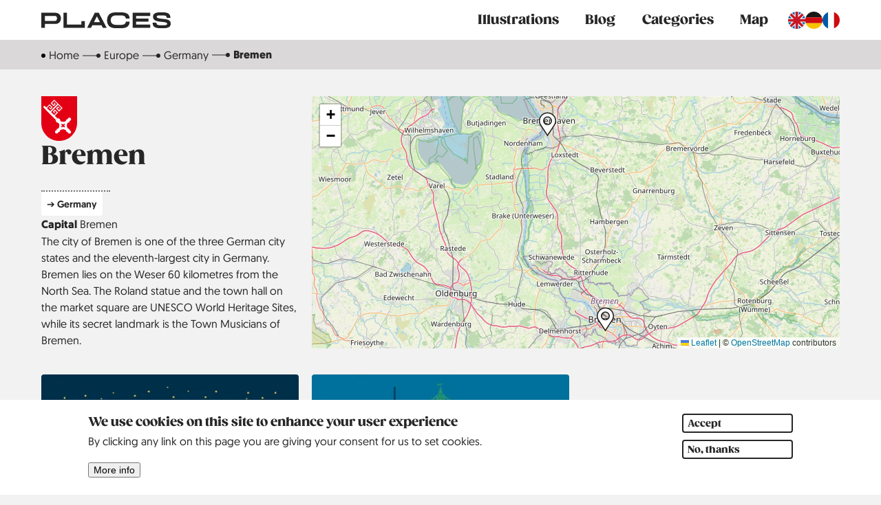

--- FILE ---
content_type: text/html; charset=UTF-8
request_url: https://www.placeswehavebeento.de/germany/bremen
body_size: 26254
content:
<!DOCTYPE html>
<html lang="en" dir="ltr" prefix="og: https://ogp.me/ns#">
  <head>
    <meta charset="utf-8" />
<noscript><style>form.antibot * :not(.antibot-message) { display: none !important; }</style>
</noscript><link rel="canonical" href="https://www.placeswehavebeento.de/germany/bremen" />
<meta name="robots" content="notranslate" />
<meta name="generator" content="Drupal 9 (https://www.drupal.org/)" />
<meta name="rights" content="Attribution-NonCommercial-NoDerivatives 4.0 International (CC BY-NC-ND 4.0)" />
<meta name="rating" content="general" />
<meta name="referrer" content="origin-when-cross-origin" />
<link rel="icon" href="../sites/default/files/favicons/favicon.ico" />
<link rel="mask-icon" href="../sites/default/files/favicons/favicon.svg" />
<link rel="icon" sizes="16x16" href="../sites/default/files/favicons/favicon-16x16.png" />
<link rel="icon" sizes="32x32" href="../sites/default/files/favicons/favicon-32x32.png" />
<link rel="icon" sizes="96x96" href="../sites/default/files/favicons/favicon-96x96.png" />
<link rel="icon" sizes="192x192" href="../sites/default/files/favicons/favicon-192x192.png" />
<link rel="apple-touch-icon" href="../sites/default/files/favicons/apple-touch-icon-60x60.png" />
<link rel="apple-touch-icon" sizes="72x72" href="../sites/default/files/favicons/apple-touch-icon-72x72.png" />
<link rel="apple-touch-icon" sizes="76x76" href="../sites/default/files/favicons/apple-touch-icon-76x76.png" />
<link rel="apple-touch-icon" sizes="114x114" href="../sites/default/files/favicons/apple-touch-icon-114x114.png" />
<link rel="apple-touch-icon" sizes="120x120" href="../sites/default/files/favicons/apple-touch-icon-120x120.png" />
<link rel="apple-touch-icon" sizes="144x144" href="../sites/default/files/favicons/apple-touch-icon-144x144.png" />
<link rel="apple-touch-icon" sizes="152x152" href="../sites/default/files/favicons/apple-touch-icon-152x152.png" />
<link rel="apple-touch-icon" sizes="180x180" href="../sites/default/files/favicons/apple-touch-icon-180x180.png" />
<link rel="apple-touch-icon-precomposed" href="../sites/default/files/favicons/apple-touch-icon-57x57.png" />
<link rel="apple-touch-icon-precomposed" sizes="72x72" href="../sites/default/files/favicons/apple-touch-icon-72x72.png" />
<link rel="apple-touch-icon-precomposed" sizes="76x76" href="../sites/default/files/favicons/apple-touch-icon-76x76.png" />
<link rel="apple-touch-icon-precomposed" sizes="114x114" href="../sites/default/files/favicons/apple-touch-icon-114x114.png" />
<link rel="apple-touch-icon-precomposed" sizes="120x120" href="../sites/default/files/favicons/apple-touch-icon-120x120.png" />
<link rel="apple-touch-icon-precomposed" sizes="144x144" href="../sites/default/files/favicons/apple-touch-icon-144x144.png" />
<link rel="apple-touch-icon-precomposed" sizes="152x152" href="../sites/default/files/favicons/apple-touch-icon-152x152.png" />
<link rel="apple-touch-icon-precomposed" sizes="180x180" href="../sites/default/files/favicons/apple-touch-icon-180x180.png" />
<meta property="og:site_name" content="Places We Have Been To" />
<meta property="og:type" content="website" />
<meta property="og:url" content="https://www.placeswehavebeento.de/germany/bremen" />
<meta property="og:title" content="Bremen" />
<meta property="og:locale" content="en_EN" />
<meta property="og:locale:alternate" content="de_DE" />
<meta property="og:locale:alternate" content="fr_FR" />
<meta property="article:author" content="https://www.facebook.com/placeswehavebeento" />
<meta property="article:tag" content="Places We Have Been To" />
<meta property="article:tag" content="poster" />
<meta property="article:tag" content="postcard" />
<meta property="article:tag" content="travel poster" />
<meta property="article:tag" content="illustration" />
<meta property="article:tag" content="city" />
<meta property="article:tag" content="sight" />
<meta property="article:tag" content="holiday" />
<meta property="article:tag" content="Bremen" />
<meta name="twitter:card" content="summary_large_image" />
<meta name="twitter:site" content="@placeswhbt" />
<meta name="twitter:title" content="Bremen" />
<meta name="twitter:site:id" content="935913607845511168" />
<meta name="msvalidate.01" content="452097EDE448DEDF00F649618C19A0CE" />
<meta name="google-site-verification" content="xLJFhYekgpyqQ72SWKjfPlePt8BKJlthwURS7oZTTf4" />
<meta name="norton-safeweb-site-verification" content="vn3jly7wwqdili489tjzjk8m5wzca3z9uc4ex1dvirzmym48eisxauerdeu-ti16puzionf-2thxcuhemmpzg5y5zs70r7u3nbqugfv6ebh6n9crq2zq1y0t9xhicml9" />
<meta name="p:domain_verify" content="db8d2a470620169f0323c5507433a5f5" />
<meta name="pocket-site-verification" content="c1fafcdf8de874a5a52dd10fbf1818" />
<meta name="yandex-verification" content="a17deedb4a3144f4" />
<meta name="doc_status" content="final" />
<meta name="audience" content="all" />
<meta name="theme-color" content="#ffffff" />
<meta name="MobileOptimized" content="width" />
<meta name="HandheldFriendly" content="true" />
<meta name="viewport" content="width=device-width, initial-scale=1" />
<link rel="manifest" href="../sites/default/files/favicons/site.webmanifest" crossorigin="use-credentials" />
<meta name="apple-mobile-web-app-status-bar-style" content="default" />
<meta name="apple-mobile-web-app-title" content="Places We Have Been To" />
<meta name="format-detection" content="telephone=no" />
<meta name="application-name" content="Places We Have Been To" />
<meta name="msapplication-square150x150logo" content="../sites/default/files/favicons/mstile-70x70.png" />
<meta name="msapplication-square310x310logo" content="../sites/default/files/favicons/mstile-150x150.png" />
<meta name="msapplication-square70x70logo" content="../sites/default/files/favicons/mstile-310x310.png" />
<meta name="msapplication-starturl" content="https://www.placeswehavebeento.de/" />
<meta name="msapplication-tilecolor" content="#000000" />
<meta name="Generator" content="Drupal 11 (https://www.drupal.org)" />

    <title>Bremen | Illustrated travel posters of Places We Have Been To</title>
    <link rel="stylesheet" media="all" href="/sites/default/files/css/css_9eT3eKQkRAxUCdp3kd-oS_PpTv1QGiDWut4Og8JcflE.css?delta=0&amp;language=en&amp;theme=placestheme&amp;include=[base64]" />
<link rel="stylesheet" media="all" href="/sites/default/files/css/css_YXLzeohQd2cxEbyCMg_1kElFu05UECdderzFtRw_p4g.css?delta=1&amp;language=en&amp;theme=placestheme&amp;include=[base64]" />

    
    
<link rel="preload" href="/themes/custom/placestheme/webfonts/gazpacho_black-webfont.woff2" as="font" crossorigin="anonymous">
<link rel="preload" href="/themes/custom/placestheme/webfonts/geomanist-bold-webfont.woff2" as="font" crossorigin="anonymous">
<link rel="preload" href="/themes/custom/placestheme/webfonts/geomanist-medium-webfont.woff2" as="font" crossorigin="anonymous">
<link rel="preload" href="/themes/custom/placestheme/webfonts/geomanist-regular-webfont.woff2" as="font" crossorigin="anonymous">  </head>
  <body>
        <a href="#main-content" class="visually-hidden focusable">
      Skip to main content
    </a>
    
      <div class="dialog-off-canvas-main-canvas" data-off-canvas-main-canvas>
    
<header id="header" class="main-header">
  	<div id="main-navbar" class="main-navbar">
   		<div id="block-sitebranding" class="branding" role="banner">
  <a href="/" aria-label="Link to main page" rel="home" class="sitelogo"/><svg xmlns="http://www.w3.org/2000/svg" viewBox="0 0 98.2 12"><path class="main-logo" d="M84.5 7.8c0 2.9 1.3 4.2 5.7 4.2h2.6c4.1 0 5.4-1.3 5.4-3.4 0-3-2.5-3.3-6.3-3.7-2.2-.2-4.3-.5-4.3-1.5 0-.9.5-1.1 3.2-1.1h1.4c2.3 0 3 .6 3 1.9H98C98 1.5 96.4 0 92.8 0h-2.6c-4.1 0-5.4 1.2-5.4 3.5 0 2.6 2.7 3.3 5.7 3.6 2.7.3 5 .4 5 1.5 0 .9-.6 1.2-3.2 1.2h-1.4c-3 0-3.5-.6-3.5-2h-2.9zM72 2.7h10.6V.3H69.3v11.4h13.4V9.3H72V7h9.4V4.7H72v-2zm-7.9 4.4c0 1.6-1.3 2.4-3.8 2.4h-3.4c-2.7 0-4.2-1.3-4.2-3.6s1.4-3.6 4.2-3.6h3.4c2.5 0 3.8.8 3.8 2.4H67C67 1.6 64.9 0 60.8 0h-4.4c-4.3 0-6.5 2.1-6.5 6s2.2 6 6.5 6h4.4c4.1 0 6.2-1.6 6.2-4.9h-2.9zm-19.5.4h-4.7L42.2 3l2.4 4.5zm1.1 2.3l1 1.9h2.9L43.6.3h-3l-5.8 11.4h2.9l1-1.9h7zm-28.9 1.9h16.3v-5h-2.7v2.6H19.5v-9h-2.7v11.4zM2.7 6.4V2.7h7.7c1 0 1.5.6 1.5 1.9 0 1.3-.6 1.9-1.5 1.9H2.7zM0 11.7h2.8V8.8h7.7c2.7 0 4.4-1.7 4.4-4.3C14.9 2 13.2.3 10.5.3H0v11.4z"/></svg></a>    </div><div class="language-switcher-language-url languageswitcher" id="block-languageswitcher" role="navigation">
  
    
      <ul class="links"><li data-drupal-language="en" data-drupal-link-system-path="&lt;front&gt;"><span class="language-link is-active">    <img class="language-icon" src="/sites/default/files/langicons/en.svg" width="20" height="20" alt="English" title="English" loading="lazy" nopin="nopin" />

</span></li><li data-drupal-language="de" data-drupal-link-system-path="taxonomy/term/335"><a href="/de/germany/bremen" class="language-link" hreflang="de" data-drupal-link-system-path="taxonomy/term/335">    <img class="language-icon" src="/sites/default/files/langicons/de.svg" width="20" height="20" alt="Deutsch" title="Deutsch" loading="lazy" nopin="nopin" />

</a></li><li data-drupal-language="fr" data-drupal-link-system-path="taxonomy/term/335"><a href="/fr/germany/breme" class="language-link" hreflang="fr" data-drupal-link-system-path="taxonomy/term/335">    <img class="language-icon" src="/sites/default/files/langicons/fr.svg" width="20" height="20" alt="Français" title="Français" loading="lazy" nopin="nopin" />

</a></li></ul>
  </div><nav role="navigation" aria-labelledby="block-placestheme-main-menu-menu"  id="block-placestheme-main-menu" class="main-nav">
            
  <h2 class="visually-hidden" id="block-placestheme-main-menu-menu">Main navigation</h2>
  

        
        <button class="menu-toggle" aria-expanded="false" aria-label="Toggle menu">
      <label for="toggle" class="toggle-label">
        <div class="nav_icon"></div>
      </label>
    </button>
        <ul class="main-menu">
              <li>
        <a href="/illustrations" accesskey="2" data-drupal-link-system-path="illustrations">Illustrations</a>
              </li>
          <li>
        <a href="/blog" accesskey="3" data-drupal-link-system-path="blog">Blog</a>
              </li>
          <li>
        <a href="/categories" accesskey="4" data-drupal-link-system-path="categories">Categories</a>
              </li>
          <li>
        <a href="/map" accesskey="5" data-drupal-link-system-path="map">Map</a>
              </li>
        </ul>
  


  </nav>
   	</div>

  </header>      <main id="main" class="main-main">
            	<section id="promoted" class="main-promoted">
   	

   	</section>

                  <span id="main-content" class="visually-hidden" tabindex="-1"></span>
            
	<section id="breadcrumbs" class="main-breadcrumbs">
   	<nav class="views-element-container breadcrumbs" id="block-views-block-breadcrumbs-block-1" role="navigation" aria-label="Breadcrumb">
  
    
      <div class="js-view-dom-id-72af48bc4c0b8f788cdbb8e2c24d62b781c46eded13f7ce3e57e33bdef0c4446 views_full">
  

    
<div>

  
  
  

  

    
  <ol class="breadcrumb__list" start="1">

    <li class="breadcrumb__item"><a href="/">Home</a></li>
<li class="breadcrumb__item"><a href="/europe" hreflang="en">Europe</a></li>
<li class="breadcrumb__item"><a href="/germany" hreflang="en">Germany</a></li>
<li class="breadcrumb__item">Bremen</li>

  </ol>
  </div>
  

  

  
  
  
</div>
  </nav>
   </section>

                                    <section id="content" class="main-content">
           	<div class="js-view-dom-id-67ae1d814e6812aa76243d6ebabf42447f8ea3eba42e30133836e4a1f5d1bb31 views_full">
  

      <header class="views_header">
      



<div class="taxonomy-full">
  <div class="term-box">
    <div class="term-titlebox">
            <div class="term-coa">
        
            

              <img loading="lazy" width="20" height="25" src="/sites/default/files/svg/DE_HB.svg" alt="Coat of Arms of Bremen" nopin="nopin" />


      
      
      </div>
                  
      
      <h1 class="title">Bremen</h1>
      
    </div>
    <div class="term-content">
          

              
<div class="term-parent-menu"><a class="button parent-button" aria-label="Read more about Germany" href="/germany">➔ Germany</a></div>

                  
<div class="term-capital">
  <span>Capital</span>
      <a href="/germany/bremen/bremen" hreflang="en">Bremen</a>
  </div>
        
<div class="term-text">
          <p>The city of Bremen is one of the three German city states and the eleventh-largest city in Germany. Bremen lies on the Weser 60 kilometres from the North Sea. The Roland statue and the town hall on the market square are UNESCO World Heritage Sites, while its secret landmark is the Town Musicians of Bremen.</p>

    </div>
    </div>
  </div>
  <div class="term-leaflet">
  

  
  
  
  

  

  

<div id="leaflet-map-view-term-map-term-map-embed" style="min-width: 150px; "></div>
  
  

  

  
  
  
</div>
</div>
    </header>
    
<div class="card-grid">

  
  
  

  

  
  <h2>All Illustrations</h2>


<article class="card">
  
<div class="picture">
              <div data-b-token="b-647cf913a59" class="media media--blazy media--bundle--image media--image media--responsive is-b-loading">  <picture>
                  <source srcset="about:blank" media="all and (min-width: 992px)" type="image/webp" width="375" height="375" data-srcset="/sites/default/files/styles/gallery_large/public/page/DE_HB_Bremen.png.webp?itok=nx823EdX 1x, /sites/default/files/styles/gallery_large_hd/public/page/DE_HB_Bremen.png.webp?itok=UWnauQhe 2x"/>
              <source srcset="about:blank" media="all and (min-width: 768px)" type="image/webp" width="305" height="305" data-srcset="/sites/default/files/styles/gallery_medium/public/page/DE_HB_Bremen.png.webp?itok=7232i0vr 1x, /sites/default/files/styles/gallery_medium_hd/public/page/DE_HB_Bremen.png.webp?itok=0tM0mpih 2x"/>
              <source srcset="about:blank" media="all and (min-width: 480px)" type="image/webp" width="240" height="240" data-srcset="/sites/default/files/styles/gallery_small/public/page/DE_HB_Bremen.png.webp?itok=XYJcpGEl 1x, /sites/default/files/styles/gallery_small_hd/public/page/DE_HB_Bremen.png.webp?itok=UBYepXGl 2x"/>
              <source srcset="about:blank" media="all and (max-width: 479px)" type="image/webp" width="144" height="144" data-srcset="/sites/default/files/styles/gallery_teeny/public/page/DE_HB_Bremen.png.webp?itok=-ufyFR3j 1x, /sites/default/files/styles/gallery_teeny_hd/public/page/DE_HB_Bremen.png.webp?itok=v5rAol20 2x"/>
                  <img decoding="async" class="media__element b-lazy b-responsive" loading="lazy" data-src="/sites/default/files/styles/media_library/public/page/DE_HB_Bremen.png?itok=UDYVqOCo" width="144" height="144" src="data:image/svg+xml;charset=utf-8,%3Csvg%20xmlns%3D&#039;http%3A%2F%2Fwww.w3.org%2F2000%2Fsvg&#039;%20viewBox%3D&#039;0%200%201%201&#039;%2F%3E" alt="The sculpture of the Town Musicians of Bremen in front of the beautiful Bremen City Hall, a UNESCO World Heritage Site in Bremen, Germany." title="Bremen" nopin="nopin" />

  </picture>
<noscript>  <picture>
                  <source srcset="/sites/default/files/styles/gallery_large/public/page/DE_HB_Bremen.png.webp?itok=nx823EdX 1x, /sites/default/files/styles/gallery_large_hd/public/page/DE_HB_Bremen.png.webp?itok=UWnauQhe 2x" media="all and (min-width: 992px)" type="image/webp" width="375" height="375"/>
              <source srcset="/sites/default/files/styles/gallery_medium/public/page/DE_HB_Bremen.png.webp?itok=7232i0vr 1x, /sites/default/files/styles/gallery_medium_hd/public/page/DE_HB_Bremen.png.webp?itok=0tM0mpih 2x" media="all and (min-width: 768px)" type="image/webp" width="305" height="305"/>
              <source srcset="/sites/default/files/styles/gallery_small/public/page/DE_HB_Bremen.png.webp?itok=XYJcpGEl 1x, /sites/default/files/styles/gallery_small_hd/public/page/DE_HB_Bremen.png.webp?itok=UBYepXGl 2x" media="all and (min-width: 480px)" type="image/webp" width="240" height="240"/>
              <source srcset="/sites/default/files/styles/gallery_teeny/public/page/DE_HB_Bremen.png.webp?itok=-ufyFR3j 1x, /sites/default/files/styles/gallery_teeny_hd/public/page/DE_HB_Bremen.png.webp?itok=v5rAol20 2x" media="all and (max-width: 479px)" type="image/webp" width="144" height="144"/>
                  <img decoding="async" class="media__element" loading="lazy" width="144" height="144" src="/sites/default/files/styles/gallery_teeny/public/page/DE_HB_Bremen.png.webp?itok=-ufyFR3j" alt="The sculpture of the Town Musicians of Bremen in front of the beautiful Bremen City Hall, a UNESCO World Heritage Site in Bremen, Germany." title="Bremen" nopin="nopin" />

  </picture>
</noscript>        </div>
  
    </div>
  <div class="inner">
  <div class="body">
    
    
    <h3 class="title">Bremen</h3>
    
    <ul class="linklist">
      <li class="place-country">
      <span class="field__label visually-hidden">Country</span>
      <div>
  
  
              <img loading="lazy" width="25" height="19" src="/sites/default/files/flags/flag_germany.svg" alt="The flag of Germany" nopin="nopin" />


      
</div>
<a href="/germany" aria-label="Read more about Germany">Germany</a>
      </li>
      

<li class="place-region">
  <span class="field__label visually-hidden">Region</span>
      <a href="/germany/bremen" hreflang="en">Bremen</a>
  </li>
      

<li class="place-year">
  <span class="field__label visually-hidden">Jahr</span>
      <a href="/2021" hreflang="en">2021</a>
  </li>
    </ul>
  </div>
  <div class="footer">
    <div class="left">
    <a class="button" aria-label="Read more about Bremen" href="/germany/bremen/bremen">Read more</a>
    </div>
    <div class="right">
    
<ul class="place-category">
      
 <li> 
  <a href="/categories/free-and-imperial-cities" class="icon" aria-label="Read more about Free and imperial cities">
    
            


<div>
  
  
    <svg xmlns="http://www.w3.org/2000/svg" viewBox="0 0 354.3 354.3">
  <path d="M177.1,0.1C79.5,0.1,0.1,79.5,0.1,177.2c0,97.6,79.4,177.1,177.1,177.1c97.6,0,177.1-79.4,177.1-177.1  C354.2,79.5,274.8,0.1,177.1,0.1z M177.1,344.2c-92.1,0-167.1-74.9-167.1-167.1S85,10.1,177.1,10.1S344.2,85,344.2,177.2  S269.3,344.2,177.1,344.2z M264.4,281.7c-1,1.2-2.4,1.9-3.9,1.9c-1,0-2.1-0.3-3-1c-2.1-1.6-2.5-4.6-0.9-6.8c0.1-0.2,0.3-0.4,0.4-0.7  c-4.3-3.8-8.3-6.3-11.3-7.9l1.7,11.2c0,0.2,0.1,0.5,0.1,0.7c0,6.3-0.8,9.6-2.9,11.4c-1,0.9-2.3,1.4-3.6,1.4c-0.2,0-0.4,0-0.5,0  c-2.7-0.3-4.6-2.7-4.3-5.4c0.1-1.1,0.6-2.1,1.3-2.8c0.1-0.6,0.3-1.9,0.3-4.3l-2.1-14.3l-9,5.1c-0.5,0.3-0.9,0.4-1.4,0.5  c-0.1,0-0.4,0.1-0.5,0.2c0,0.1,0,0.2,0.1,0.3c0.9,2.5-0.4,5.3-3,6.2c-0.5,0.2-1.1,0.3-1.6,0.3c-2,0-3.9-1.3-4.6-3.3  c-1.3-3.8-0.5-6.6,0.5-8.3c1.7-3,4.7-4.3,6.3-4.8l7.2-4.1l-19.9-13.2c-2.2-1.5-2.9-4.5-1.4-6.8s4.5-2.9,6.8-1.4l24.4,16.1l9.1-3.7  c2.1-0.9,9.6-3.5,14.4,0.2c2.1,1.6,2.5,4.7,0.9,6.8c-1.6,2.1-4.5,2.5-6.6,1c-0.9-0.2-3.2,0.3-5,1l-2.1,0.8c3.6,1.9,8.5,5,13.8,9.7  C268,272,267.3,277.9,264.4,281.7z M295.6,181.1c-0.2,1-4.7,24.3-23.1,27c-3.8,0.6-7,0.6-10,0c11.2,4.4,21.4,1.5,22,1.4  c1.7-0.5,3.5,0,4.8,1.2s1.7,3,1.3,4.7c-2.3,8.1-11.5,23-29.9,21.8c-3.5-0.2-6.9-0.9-10-2c-2.2,1.6-5.1,2.7-8.6,3.2  c-1.3,0.2-2.8,0.3-4.3,0.3c-5.7,0-12.6-1.6-18.2-6.2c-7.6-6.3-11.3-16.1-14.1-24.4c-1.7,1.6-3.6,3.2-5.8,4.5  c1.4,11,5.4,43.7,6.3,49.2c0.1,0.8,0.2,1.8,0.4,2.9c2.7,22,9,24.8,15.5,24.6c1.6-0.1,3.1,0.7,4,1.9c0.9,1.2,1.2,2.9,0.8,4.4  c-0.2,0.7-2.4,7.2-9.6,10.5c-4.3,2-9.4,2.4-15.1,1.2c0.8,2.3,2.2,4.8,4.4,7.2c1.4,1.5,1.7,3.7,0.8,5.5c-0.8,1.6-2.5,2.6-4.3,2.6  c-0.2,0-0.4,0-0.6,0c-7.1-0.9-18.5-5.1-25-14.7c-6.5,9.5-17.9,13.7-25,14.7c-2,0.3-4-0.8-4.9-2.6c-0.9-1.8-0.6-4,0.8-5.5  c2.3-2.4,3.6-5,4.4-7.2c-5.7,1.2-10.7,0.8-15.1-1.2c-7.2-3.3-9.3-9.8-9.6-10.5c-0.5-1.5-0.2-3.1,0.8-4.4c0.9-1.2,2.4-2,4-1.9  c10.9,0.3,13.9-11.6,15.5-24.6c0.1-1.2,0.3-2.1,0.4-2.9c0.9-5.5,5-38.2,6.3-49.2c-2.2-1.2-4.2-2.8-5.8-4.5  c-2.8,8.3-6.5,18.1-14.1,24.4c-5.5,4.6-12.4,6.2-18.2,6.2c-1.5,0-3-0.1-4.3-0.3c-3.4-0.5-6.4-1.7-8.6-3.2c-3.1,1.1-6.5,1.8-10,2  c-18.5,1.2-27.6-13.8-29.9-21.8c-0.5-1.7,0-3.5,1.3-4.8c1.3-1.2,3.1-1.7,4.8-1.2c0.6,0.2,10.7,3,22-1.4c-3,0.6-6.2,0.6-10,0  c-18.3-2.7-22.9-26-23.1-27c-0.3-1.8,0.4-3.6,1.8-4.7c1.4-1.1,3.4-1.3,5-0.5c0.1,0.1,11.9,5.5,20.9,2.2c0.8-0.3,1.6-0.6,2.3-0.9  c-3.6,0.2-7.7-0.1-12.3-1.1c-23.1-5-20.1-27.9-20-28.1c0.3-1.8,1.5-3.3,3.2-3.9c1.7-0.6,3.6-0.2,4.9,1c0.1,0.1,3.6,3.2,10.2,3.4  c1.3,0.1,3.5,0.1,6.2-0.4c-6.4-0.7-11.9-3.7-16.5-9c-8.6-10-3.3-26.2-2.7-28.1c0.5-1.5,1.8-2.7,3.3-3.1c1.6-0.4,3.2,0,4.4,1  c0,0,3.5,3.1,8,5c7.5,3.2,10.6,0.5,11.6-0.4c0.3-0.3,0.6-0.6,0.9-0.9c-2.4-0.8-4.7-1.9-6.9-3.1c-4.3-2.4-7.9-5.3-10.7-8.7  c-3.2-3.9-5.4-8.5-6.2-13.2c-1-5.5-0.2-11.3,2.2-16.4c0.8-1.7,2.5-2.8,4.4-2.8c2.1,0,4,1.4,4.6,3.4c0.6,2.1,1.9,4.1,3.4,5.6  c1.5,1.4,3.5,2.4,5.5,2.8c1.9,0.3,4.1,0.2,6.6-0.4c2.6-0.6,5.2-1.7,7.6-2.6l0.3-0.1c2.7-1.1,5.5-2.2,8.5-3c3.8-1,7.3-1.3,10.5-0.8  c5,0.7,9.7,3.3,12.7,7.1c1.6,2.1,2.8,4.5,3.4,7c0.6,2.6,0.6,5.4,0,8c-0.8,3.5-2.7,6.4-4,8.5c-1.2,1.9-2.2,4.1-3.2,6.3  c-1,2.3-0.5,6.9,3,11.6c4.3,5.8,11,9.1,18.2,9c2.3-11,6.9-16,10.4-19.7l0.1-0.1c1.9-2.1,2.9-4.4,3.4-6.7c-3.1,0.2-5.9-0.3-8.2-1.6  c-4.4-2.3-5.3-4.8-5.4-7.1s1.1-3.9,3.1-4.5c2.7-0.8,5,1.4,5.8,2.1s3.7,2.1,9.2,0.2c1.7-0.6,3.6-0.2,5,1.1c1.3,1.3,1.8,3.1,1.3,4.9  c-0.2,0.6-0.3,1.6-0.5,2.7c-0.6,4.1-1.6,10.2-6.6,15.6l-0.1,0.1c-3.5,3.8-7.1,7.7-8.6,18.6c-0.3,2.4-2.3,4.2-4.7,4.2l-4.1,0.1  c0,0-0.1,0-0.1,0c-0.4,0-0.8-0.1-1.2-0.2c-9.9-0.3-18.9-4.9-24.8-12.9c-5.2-7-6.8-15.2-4.1-21.2c1.1-2.5,2.3-5.1,3.9-7.6  c1.3-2.1,2.4-3.8,2.8-5.5c0.3-1.1,0.3-2.4,0-3.6c-0.3-1.2-0.8-2.3-1.6-3.3c-1.5-1.9-3.8-3.2-6.4-3.5c-1.9-0.3-4.1-0.1-6.7,0.6  c-2.4,0.6-4.8,1.6-7.3,2.6l-0.3,0.1c-2.5,1-5.7,2.3-8.9,3.1c-3.8,0.9-7.4,1.1-10.6,0.5c-3.3-0.6-6.3-1.9-8.9-4c0,0,0,0.1,0,0.1  c0.6,3.1,2,6.1,4.2,8.8c2,2.5,4.7,4.6,7.9,6.4c3.4,1.9,7,3.2,10.8,3.8c1.5,0.2,2.8,1.2,3.5,2.5c0.7,1.4,0.7,3,0.1,4.3  c-1.8,3.7-4.1,6.7-6.8,9c-4,3.5-11.1,6.6-22,1.8c-1.4-0.6-2.8-1.3-4-2c-0.5,4.2-0.3,9.1,2.3,12.1c4.2,5,9.4,6.7,16.3,5.4  c4.2-0.8,7.3-2.3,8.1-3.3c1.5-1.8,4-2.3,6.1-1.2c2,1.1,3,3.6,2.2,5.8c-3.3,9.5-12.9,19.4-30.2,18.7c-2.9-0.1-5.4-0.6-7.5-1.3  c1.3,3.9,4.5,8.2,11.8,9.7c13.5,2.9,20.2-1.8,23-4.9c1.4-1.6,3.8-2,5.7-1.1c1.9,0.9,3,3,2.6,5.1c-0.8,4.5-4.2,15.6-20,21.3  c-6.4,2.3-13.2,1.8-18.6,0.6c2.3,4.7,6.1,9.9,12.1,10.8c3.6,0.5,6.4,0.4,8.6-0.4c2.6-0.9,5.3-2.6,8.4-5c3.8-3.1,10.3-11.1,12.5-13.9  c1.2-1.6,3.3-2.3,5.3-1.7c1.9,0.6,3.3,2.4,3.4,4.4c0,0.5,0.5,13.5-9.7,24.1c-11.8,12.3-25.6,14.4-34.7,14.1c3,4,8.1,8,16.2,7.5  c3.5-0.2,6.7-1,9.5-2.4c0.1,0,0.1-0.1,0.2-0.1c1.2-0.6,2.3-1.2,3.3-2c4.4-3.2,7.9-7.6,10.8-11.5c4-5.3,7.6-10.9,10.8-16.8  c1.3-2.3,4.2-3.2,6.6-1.9c2.3,1.3,3.2,4.2,1.9,6.6c-3.4,6.2-7.3,12.2-11.5,17.9c-2.6,3.5-6.1,7.9-10.4,11.6c4.2,0.5,10-0.2,14.4-3.9  c6-4.9,9-13.7,11.6-21.5c0.9-2.5,1.7-4.9,2.5-7c0.7-1.7,2.3-2.8,4.1-3c1.8-0.1,3.5,0.7,4.5,2.3c1.2,2,5.6,7.8,9.9,9.1  c0,0,0.1,0,0.1,0c0.2,0.1,0.3,0.1,0.5,0.2c0.1,0.1,0.3,0.1,0.4,0.2c0.1,0.1,0.3,0.2,0.4,0.3c0.1,0.1,0.3,0.2,0.4,0.3  c0.1,0.1,0.2,0.2,0.3,0.3c0.1,0.1,0.2,0.2,0.3,0.3c0.1,0.1,0.2,0.2,0.3,0.4c0.1,0.1,0.2,0.3,0.2,0.4c0.1,0.1,0.1,0.3,0.2,0.4  c0.1,0.1,0.1,0.3,0.2,0.4c0,0.1,0.1,0.3,0.1,0.4c0,0.2,0.1,0.3,0.1,0.5c0,0.1,0,0.3,0,0.4c0,0.2,0,0.4,0,0.5c0,0,0,0.1,0,0.1  c-0.2,1.9-5.7,46.3-6.8,53.1c-0.1,0.7-0.2,1.5-0.3,2.5c-0.9,7.7-3.2,26-16.1,31.5c0,0,0,0,0.1,0c3.6,1.6,8.7,1.1,15-1.5  c1.4-0.6,3.1-0.5,4.4,0.4c1.3,0.8,2.2,2.2,2.3,3.8c0,0.3,0.3,4.1-1.2,9.1c5.2-3.1,10.4-8.4,10.4-17.6c0-2.7,2.2-4.8,4.8-4.8  s4.8,2.2,4.8,4.8h0c0,0.1,0,0.1,0,0.2c0.1,9.1,5.2,14.5,10.4,17.5c-1.5-5-1.3-8.9-1.3-9.2c0.1-1.5,1-2.9,2.3-3.8  c1.3-0.8,3-0.9,4.4-0.4c6.3,2.6,11.4,3.1,15,1.5c-12.9-5.5-15.2-23.8-16.1-31.5c-0.1-1-0.2-1.9-0.3-2.5c-1.1-6.8-6.6-51.2-6.8-53.1  c0,0,0-0.1,0-0.1c0-0.2,0-0.3,0-0.5c0-0.1,0-0.3,0-0.4c0-0.2,0.1-0.3,0.1-0.5c0-0.2,0.1-0.3,0.1-0.5c0-0.1,0.1-0.3,0.2-0.4  c0.1-0.1,0.1-0.3,0.2-0.4c0.1-0.1,0.2-0.3,0.2-0.4c0.1-0.1,0.2-0.3,0.3-0.4c0.1-0.1,0.2-0.2,0.3-0.3c0.1-0.1,0.2-0.2,0.3-0.3  c0.1-0.1,0.2-0.2,0.4-0.3c0.1-0.1,0.3-0.2,0.4-0.3c0.1-0.1,0.3-0.1,0.4-0.2c0.2-0.1,0.3-0.1,0.5-0.2c0,0,0.1,0,0.1,0  c4.3-1.2,8.7-7.1,9.9-9.1c0.9-1.5,2.7-2.4,4.5-2.3c1.8,0.1,3.4,1.3,4.1,3c0.9,2.1,1.7,4.5,2.5,7c2.7,7.8,5.7,16.6,11.6,21.5  c4.4,3.6,10.2,4.4,14.4,3.9c-4.3-3.7-7.8-8-10.4-11.6c-4.2-5.6-8.1-11.7-11.5-17.9c-1.3-2.3-0.4-5.3,1.9-6.6s5.3-0.4,6.6,1.9  c3.2,5.8,6.9,11.5,10.8,16.8c2.9,3.9,6.4,8.3,10.8,11.5c1,0.8,2.2,1.4,3.3,2c0.1,0,0.1,0.1,0.2,0.1c2.8,1.3,6.1,2.2,9.6,2.4  c8,0.5,13.1-3.5,16.2-7.5c-9.1,0.3-22.9-1.7-34.7-14.1c-10.2-10.6-9.7-23.6-9.7-24.1c0.1-2,1.4-3.8,3.4-4.4c1.9-0.6,4,0,5.3,1.7  c2.2,2.8,8.7,10.8,12.5,13.9c3,2.4,5.8,4.1,8.4,5c2.3,0.8,5,1,8.6,0.4c6-0.9,9.8-6.1,12.1-10.8c-5.4,1.2-12.3,1.7-18.6-0.6  c-15.8-5.7-19.3-16.8-20-21.3c-0.4-2.1,0.7-4.2,2.6-5.1c1.9-0.9,4.2-0.5,5.7,1.1c2.8,3.1,9.5,7.8,23,4.9c7.3-1.6,10.4-5.8,11.8-9.7  c-2.1,0.7-4.7,1.2-7.5,1.3c-17.3,0.7-27-9.2-30.2-18.7c-0.8-2.2,0.2-4.6,2.2-5.8c2-1.1,4.6-0.6,6.1,1.2c0.8,1,4,2.5,8.2,3.3  c6.9,1.3,12.1-0.4,16.3-5.4c2.6-3,2.8-7.9,2.3-12.1c-1.2,0.7-2.5,1.4-4,2c-10.9,4.8-18,1.7-22-1.8c-2.7-2.4-5-5.4-6.8-9  c-0.7-1.4-0.6-3,0.1-4.3c0.7-1.4,2-2.3,3.5-2.5c3.8-0.6,7.5-1.9,10.8-3.8c3.2-1.8,5.8-3.9,7.9-6.4c2.2-2.7,3.6-5.7,4.2-8.8  c0,0,0-0.1,0-0.1c-2.6,2-5.7,3.4-8.9,4c-3.2,0.6-6.8,0.4-10.6-0.5c-3.2-0.8-6.4-2.1-8.9-3.1l-0.3-0.1c-2.5-1-4.9-2-7.4-2.6  c-2.6-0.7-4.8-0.9-6.7-0.6c-2.6,0.4-4.9,1.6-6.4,3.5c-0.8,1-1.3,2.1-1.6,3.3c-0.3,1.2-0.3,2.4,0,3.6c0.4,1.7,1.4,3.5,2.8,5.5  c1.6,2.5,2.7,5,3.9,7.6c2.7,6.1,1.1,14.2-4.1,21.2c-6.7,9.1-17.5,13.9-29,12.8c-0.1,0-0.2,0-0.3,0c-0.1,0-0.1,0-0.2,0  c-2.7-0.1-4.7-2.3-4.7-4.9c0.4-29.7-6.1-47-8.9-53c-0.8-1.6-0.6-3.5,0.5-5c1.1-1.4,2.9-2.2,4.6-1.9c0.8,0.1,1.6-0.2,2.4-0.7  c-5-0.4-7.9-2.3-10.8-4.7c-2-1.7-3.6-3-7.6-3.5c-1.2-0.1-4,1.6-5.1,4.9c-0.2,0.5-0.5,1.3-1.2,2c-1.6,1.6-4.1,1.9-6,0.7  c-3-1.9-7.1-2.3-9.3,0.9c-0.5,0.7-0.9,1.4-1.2,2c5.9,0,14.2,1.7,18.2,7.1c1.6,2.2,1.1,5.2-1.1,6.8c-2.2,1.6-5.2,1.1-6.8-1.1  c-1.8-2.6-9.6-3.5-12.5-3c-0.6,0.5-1.4,0.9-2.3,1c-2.2,0.4-4.3-0.8-5.2-2.8c-0.3-0.7-3-7,2.9-15.6c4-5.8,10.9-8,17.7-5.9  c3.3-4.6,8.4-7.4,13.2-6.7c6.8,0.9,10.1,3.7,12.6,5.7c2.7,2.2,4.3,3.6,13.3,1.6c1.7-0.4,3.6,0.2,4.7,1.5c1.2,1.3,1.5,3.2,0.9,4.9  c-1.6,4.3-5.3,10.6-10.8,13.4c3.4,9.2,7.2,24.5,7.5,46.8c6.6-0.4,12.6-3.6,16.6-9c3.5-4.8,4-9.3,3-11.6c-1-2.2-2-4.4-3.2-6.3  c-1.4-2.1-3.2-5.1-4-8.5c-0.6-2.6-0.6-5.4,0-8c0.6-2.5,1.8-4.9,3.4-7c3-3.8,7.6-6.4,12.7-7.1c3.2-0.4,6.7-0.2,10.5,0.8  c3,0.8,5.8,1.9,8.5,3l0.3,0.1c2.4,0.9,5,2,7.6,2.6c2.5,0.6,4.7,0.7,6.6,0.4c2-0.4,4-1.3,5.5-2.8c1.6-1.4,2.8-3.4,3.4-5.6  c0.6-2,2.5-3.4,4.6-3.4c1.9,0,3.6,1.1,4.4,2.8c2.4,5.1,3.2,10.9,2.2,16.4c-0.9,4.7-3,9.3-6.2,13.2c-2.8,3.4-6.4,6.3-10.6,8.7  c-2.2,1.2-4.5,2.3-6.9,3.1c0.3,0.3,0.6,0.6,0.9,0.9c7.1,6.1,19.5-4.5,19.6-4.7c1.2-1.1,2.9-1.5,4.4-1c1.6,0.4,2.8,1.6,3.3,3.1  c0.6,1.8,5.9,18.1-2.7,28.1c-4.5,5.3-10,8.3-16.5,9c2.6,0.5,4.9,0.5,6.2,0.4c6.6-0.3,10.1-3.4,10.3-3.5c1.3-1.2,3.2-1.6,4.9-1  s2.9,2.1,3.1,3.9c0,0.2,3,23.1-20,28.1c-4.6,1-8.7,1.3-12.3,1.1c0.7,0.3,1.5,0.6,2.3,0.9c9,3.3,20.8-2.2,20.9-2.2  c1.6-0.8,3.6-0.6,5,0.6C295.2,177.5,295.9,179.3,295.6,181.1z M127.7,270.4c0.4,0.3,0.9,0.4,1.4,0.5c0,0,0.3,0.1,0.5,0.2  c0,0.1,0,0.2-0.1,0.3c-0.9,2.5,0.4,5.3,3,6.2c0.5,0.2,1.1,0.3,1.6,0.3c2,0,3.9-1.3,4.6-3.3c1.3-3.8,0.5-6.6-0.5-8.3  c-1.7-3-4.7-4.3-6.3-4.8l-7.2-4.1l19.9-13.2c2.2-1.5,2.9-4.5,1.4-6.8c-1.5-2.2-4.5-2.9-6.8-1.4L115,252.3l-9-3.7  c-2.2-0.9-9.6-3.5-14.4,0.1c-2.1,1.6-2.5,4.7-0.9,6.8c1.6,2.1,4.5,2.5,6.6,1c0.9-0.2,3.2,0.3,5,1l2.1,0.8c-3.6,1.9-8.5,5-13.8,9.7  c-4.3,3.8-3.6,9.7-0.6,13.6c1,1.2,2.4,1.9,3.9,1.9c1,0,2.1-0.3,3-1c2.1-1.6,2.5-4.7,0.9-6.8c0-0.1-0.2-0.4-0.3-0.6  c4.3-3.8,8.3-6.3,11.3-7.9l-1.7,11.2c0,0.2-0.1,0.5-0.1,0.7c0,6.3,0.8,9.6,2.9,11.4c1,0.9,2.3,1.4,3.6,1.4c0.2,0,0.4,0,0.5,0  c2.7-0.3,4.6-2.7,4.3-5.4c-0.1-1.1-0.6-2.1-1.3-2.8c-0.1-0.6-0.3-1.9-0.3-4.3l2.1-14.3L127.7,270.4z M112.9,282.4c0.2,0,0.4,0,0.5,0  c0,0,0.1,0,0.1,0C113.3,282.3,113.1,282.3,112.9,282.4z" class="category-icon"></path>
</svg>

</div>

      
  </a>
</li>

      
 <li> 
  <a href="/categories/german-fairy-tale-route" class="icon" aria-label="Read more about German Fairy Tale Route">
    
            


<div>
  
  
    <svg xmlns="http://www.w3.org/2000/svg" viewBox="0 0 354.3 354.3">
  <path d="M159.9,114.2h10c0,6.7-5.4,12.1-12.1,12.1s-12.1-5.4-12.1-12.1h10c0,1.1,1,2.1,2.1,2.1S159.9,115.3,159.9,114.2  z M208.6,114.2h-10c0,1.1-1,2.1-2.1,2.1s-2.1-1-2.1-2.1h-10c0,6.7,5.4,12.1,12.1,12.1S208.6,120.9,208.6,114.2z M214.5,249.6  c0,6.7-5.4,12.1-12.1,12.1s-12.1-5.4-12.1-12.1s5.4-12.1,12.1-12.1S214.5,242.9,214.5,249.6z M204.5,249.6c0-1.2-0.9-2.1-2.1-2.1  s-2.1,0.9-2.1,2.1s0.9,2.1,2.1,2.1S204.5,250.8,204.5,249.6z M151.9,261.7c-6.7,0-12.1-5.4-12.1-12.1s5.4-12.1,12.1-12.1  s12.1,5.4,12.1,12.1S158.6,261.7,151.9,261.7z M151.9,251.7c1.2,0,2.1-0.9,2.1-2.1s-0.9-2.1-2.1-2.1s-2.1,0.9-2.1,2.1  S150.7,251.7,151.9,251.7z M204.8,275.6c0,6.7-5.4,12.1-12.1,12.1s-12.1-5.4-12.1-12.1s5.4-12.1,12.1-12.1S204.8,268.9,204.8,275.6z   M194.8,275.6c0-1.2-0.9-2.1-2.1-2.1s-2.1,0.9-2.1,2.1s0.9,2.1,2.1,2.1S194.8,276.8,194.8,275.6z M161.6,287.7  c-6.7,0-12.1-5.4-12.1-12.1s5.4-12.1,12.1-12.1s12.1,5.4,12.1,12.1S168.3,287.7,161.6,287.7z M163.7,275.6c0-1.2-0.9-2.1-2.1-2.1  s-2.1,0.9-2.1,2.1s0.9,2.1,2.1,2.1S163.7,276.8,163.7,275.6z M189.2,298.6c0,6.7-5.4,12.1-12.1,12.1c-6.7,0-12.1-5.4-12.1-12.1  s5.4-12.1,12.1-12.1C183.8,286.5,189.2,291.9,189.2,298.6z M179.2,298.6c0-1.2-0.9-2.1-2.1-2.1c-1.2,0-2.1,0.9-2.1,2.1  s0.9,2.1,2.1,2.1C178.3,300.7,179.2,299.8,179.2,298.6z M109.5,44.4c0-6.7,5.4-12.1,12.1-12.1s12.1,5.4,12.1,12.1  c0,2-0.5,3.8-1.3,5.4l26.5,13.7L171.3,43c-3.7-2.1-6.2-6-6.2-10.6c0-6.7,5.4-12.1,12.1-12.1s12.1,5.4,12.1,12.1  c0,4.5-2.5,8.5-6.2,10.6l12.4,20.5L222,49.8c-0.8-1.6-1.3-3.5-1.3-5.4c0-6.7,5.4-12.1,12.1-12.1s12.1,5.4,12.1,12.1  s-5.4,12.1-12.1,12.1c-1.1,0-2.2-0.2-3.2-0.5l-11.2,32.9l-9.5-3.2l7.4-21.6l-20.4,10.5c-2.3,1.2-5.2,0.4-6.6-1.9l-12.1-20.1  l-12.1,20.1c-1.4,2.3-4.2,3.1-6.6,1.9L138.1,64l10,29.4h42.4v10h-46c-2.1,0-4-1.4-4.7-3.4l-15-44c-1,0.3-2.1,0.5-3.2,0.5  C114.9,56.5,109.5,51.1,109.5,44.4z M230.7,44.4c0,1.2,0.9,2.1,2.1,2.1s2.1-0.9,2.1-2.1s-0.9-2.1-2.1-2.1S230.7,43.2,230.7,44.4z   M175.1,32.4c0,1.2,0.9,2.1,2.1,2.1s2.1-0.9,2.1-2.1s-0.9-2.1-2.1-2.1S175.1,31.2,175.1,32.4z M119.5,44.4c0,1.2,0.9,2.1,2.1,2.1  s2.1-0.9,2.1-2.1s-0.9-2.1-2.1-2.1S119.5,43.2,119.5,44.4z M177.1,178.4c20.2,0,36.8-18.1,38.6-41.2c6-2.1,11.2-8.1,11.2-16.6  c0-5.1-1.9-9.7-5.3-13c-3-2.9-7-4.7-10.7-4.7v10c2,0,6,2.3,6,7.7c0,5.7-4.4,7.5-6,7.5c-2.8,0-5,2.2-5,5c0,19.5-12.9,35.3-28.8,35.3  s-28.8-15.8-28.8-35.3h-10C138.3,158.1,155.7,178.4,177.1,178.4z M167.1,143.6l-3.3,3.8l-3.3,3.7c0.3,0.3,7,6.2,16.9,6.2  c9.6,0,16.1-4.9,16.8-5.5L188,144c0,0-4.4,3.3-10.6,3.3C171.4,147.3,167.1,143.7,167.1,143.6z M104.9,212.1  c26.3-10.9,40.9,15.2,41.5,16.3c1.3,2.4,4.3,3.3,6.8,2c2.4-1.3,3.4-4.3,2-6.8c-6.5-12.2-26.3-32.4-54.1-20.9  c-14.5,5.9-23.2,17-24,30.5c-0.7,12.7,6.2,25.1,17.7,31.4c3.7,2.1,8.2,3.1,12.8,3.1c4.7,0,9.4-1.1,13.6-3.3  c7.8-4.1,12.7-11.4,13.6-20.5c1.5-14.5-7.6-21.7-15.8-23.4c-10.2-2.1-20,2.9-22.7,11.7c-2.8,8.9,2.1,15.2,7.9,17.4  c6.1,2.2,12.4-0.1,14.6-5.4c1.1-2.5-0.1-5.5-2.6-6.6c-2.5-1.1-5.5,0.1-6.5,2.6c-0.3,0.2-1.6,0.3-2.8-0.5c-1.3-0.9-1.7-2.4-1-4.5  c1.3-4.2,6.8-5.8,11.2-4.9c2.7,0.6,8.9,2.9,7.9,12.6c-0.7,7.3-4.9,10.9-8.3,12.7c-5.3,2.8-12.2,2.9-16.9,0.3  c-8.2-4.5-13.1-13.2-12.6-22.1C87.7,224.5,94.1,216.5,104.9,212.1z M287.8,278.5c-10.8,15.4-26.8,26.9-37.8,34.2l-5.5-8.3  c46.8-31.2,48.8-57.3,45.3-76.5c-2.8-15.6-13.9-28.7-30.4-35.9c-22-9.6-48.8-7.1-70,6.4c-2.1,1.3-3.9,2.7-5.5,4.1  c8.4,11.4,9.8,24.5,6.7,34.7c-2.5,8-7.6,12.9-13.5,12.8c-5.8,0-11-4.9-13.4-12.9c-3.1-10.1-1.6-23.1,6.6-34.4  c-1.8-1.6-3.6-3-5.5-4.2c-21.2-13.6-48-16-70-6.4c-16.5,7.2-27.6,20.3-30.4,35.9c-6.7,36.7,20.7,60.2,45.3,76.5l-5.5,8.3  c-17.6-11.6-29.6-22.5-37.9-34.2c-11.3-16-15.2-33.6-11.8-52.4c3.4-19,16.7-34.8,36.2-43.3c25-10.9,55.4-8.1,79.4,7.2  c2.5,1.6,4.8,3.4,6.9,5.2c2.1-1.8,4.4-3.6,6.9-5.2c23.9-15.3,54.4-18.1,79.4-7.2c19.6,8.5,32.8,24.3,36.2,43.3  C303.1,244.9,299.1,262.5,287.8,278.5z M177.1,210.6c-5.6,9-5.4,18.3-3.8,23.6c1.3,4.4,3.3,5.8,3.8,5.8c0,0,0.1,0,0.1,0  c0,0,0.1,0,0.1,0c0.5,0,2.4-1.3,3.8-5.7C183.7,225.8,181.6,217.4,177.1,210.6z M259.4,264.8c11.5-6.4,18.5-18.7,17.7-31.4  c-0.8-13.4-9.5-24.5-23.9-30.5c-27.8-11.5-47.6,8.6-54.1,20.9c-1.3,2.4-0.4,5.4,2,6.8c2.4,1.3,5.5,0.4,6.8-2  c0.6-1.1,15.1-27.2,41.5-16.3c10.8,4.4,17.2,12.4,17.8,21.8c0.5,8.9-4.4,17.6-12.6,22.1c-4.7,2.6-11.6,2.5-16.9-0.3  c-3.4-1.8-7.5-5.4-8.3-12.7c-1-9.7,5.2-12,7.9-12.6c4.4-0.9,9.9,0.7,11.2,4.9c0.7,2.1,0.3,3.6-1,4.5c-1.2,0.8-2.6,0.7-2.8,0.5  c-1.1-2.5-4-3.7-6.6-2.6c-2.5,1.1-3.7,4-2.6,6.6c2.3,5.3,8.6,7.6,14.6,5.4c5.8-2.1,10.7-8.5,7.9-17.4c-2.8-8.8-12.5-13.8-22.7-11.7  c-8.2,1.7-17.3,8.8-15.8,23.4c0.9,9.1,5.8,16.4,13.6,20.5c4.2,2.2,8.9,3.3,13.6,3.3C251.2,267.9,255.7,266.8,259.4,264.8z   M354.2,177.1c0,97.7-79.4,177.1-177.1,177.1C79.4,354.2,0,274.8,0,177.1C0,79.4,79.4,0,177.1,0C274.8,0,354.2,79.4,354.2,177.1z   M344.2,177.1C344.2,85,269.2,10,177.1,10S10,85,10,177.1s75,167.1,167.1,167.1S344.2,269.2,344.2,177.1z" class="category-icon"></path>
</svg>

</div>

      
  </a>
</li>

      
 <li> 
  <a href="/categories/hanseatic-league" class="icon" aria-label="Read more about The Hanseatic League">
    
            


<div>
  
  
    <svg xmlns="http://www.w3.org/2000/svg" viewBox="0 0 354.3 354.3">
  <path d="M177.1,0.1C79.5,0.1,0.1,79.5,0.1,177.2c0,97.6,79.4,177.1,177.1,177.1c97.6,0,177.1-79.4,177.1-177.1  C354.2,79.5,274.8,0.1,177.1,0.1z M177.1,10.1c92.1,0,167.1,74.9,167.1,167.1c0,32.5-9.4,62.9-25.5,88.7c-10.5,0.3-16.3,3.8-21,6.7  c-4.1,2.5-6.8,4.1-13.3,4.1c-1.2,0-2.4-0.1-3.4-0.2c-4.2-0.5-6.6-1.9-9.9-3.9c-1.4-0.9-3-1.8-4.7-2.7l51.8-99.8  c1.3-2.5,0.3-5.5-2.1-6.7c-2.4-1.3-5.5-0.3-6.7,2.1l-6.4,12.4l-52.6-45.4c-12.8-32.8-42.7-52.7-44.3-53.7c-1.7-1.1-3.9-1.1-5.5,0.1  l-6.4,4.4l-9.9-8.5c8.8-4,17.9-0.8,28.3,2.9c7.2,2.6,15,5.4,23.1,5.4c5.7,0,11.6-1.4,17.5-5.3c0.3-0.2,0.9-0.6,0.9-0.6  c1.4-1,2.3-2.7,2.2-4.4s-1-3.3-2.5-4.3l-6.6-4c1.2-0.8,2.3-1.6,3.2-2.4c4.4-3.9,5.6-10.6,5.8-11.9c0.3-2-0.6-4.1-2.3-5.2  c-1.7-1.1-3.9-1.1-5.7,0c-0.8,0.5-2.2,1.4-2.8,1.7c-9.2,4.9-18.6,1.6-29.5-2.3c-10.4-3.7-21.9-7.8-33.6-3.6v-0.5c0-2.8-2.2-5-5-5  s-5,2.2-5,5v7.7c-0.2,0.8-0.2,1.6,0,2.5v23.7l-66.5,140.1l-0.2-0.9c-0.4-2.3-2.4-3.9-4.7-4l-1,0l0.3-19c0-2.6-1.9-4.8-4.4-5.1  L48,179.7c-1.4-0.2-2.8,0.3-3.9,1.2c-1.1,0.9-1.7,2.3-1.7,3.7v23.7c0,0.1,0,0.2,0,0.2c0,0.1,0,0.2,0,0.3c0,0.2,0.1,0.4,0.1,0.6  c0,0.1,0,0.2,0.1,0.3c0.1,0.2,0.1,0.4,0.2,0.6c0,0.1,0.1,0.2,0.1,0.2c0.1,0.3,0.3,0.5,0.5,0.7l1,1.3l-2.5-0.4  c-1.7-0.3-3.5,0.3-4.6,1.6c-1.2,1.3-1.6,3.1-1,4.8l15.4,51.1c-3.9-2-8.9-3.6-16-3.8c-16.2-25.7-25.5-56.1-25.5-88.7  C10.1,85,85,10.1,177.1,10.1z M64,276l-15.8-52.5l3.5,0.6L74,276.3c-1.2,0.2-2.5,0.3-4.1,0.3C67.5,276.6,65.6,276.4,64,276z   M233.9,68.5l5.9,3.6c-7.5,1.6-15.4-1.2-24.1-4.3c-10.3-3.7-21.9-7.8-33.6-3.6V52.2c9.5-5.4,19.1-2,30.2,1.9  c6.9,2.5,14.3,5.1,22,5.3c-1.7,0.8-2.8,2.5-2.9,4.3C231.3,65.7,232.3,67.5,233.9,68.5z M289.4,203.8c-0.6,0.2-1.1,0.6-1.6,1.1  c-0.2,0.2-12.2,12.1-43.8,20c5.4-10.8,13-32.2,11.8-65.6c-0.1-3.3-0.4-6.5-0.9-9.6l43.2,37.2L289.4,203.8z M139.7,229.9l32.5-93.8  v95.6C161.2,231.5,150.4,230.9,139.7,229.9z M182.2,231.8V102.9c8.7,5.8,23.2,23.4,26.5,57.7c2.7,28.2-19.1,62.6-25,71.2  C183.2,231.8,182.7,231.8,182.2,231.8z M245.9,159.6c1.1,31.9-6.3,51.9-11.1,61.3c-2-2.1-4.8-4-8.5-5.1c-2-0.6-4.2-0.9-6.4-0.9  c-5.1,0-10.9,1.6-17.1,4.7c8.5-16,17.9-39,15.9-60c-2.9-30.6-15-52.2-27.3-62.4l11.9-8.1C212.7,96.1,244.6,122.5,245.9,159.6z   M227.9,228.2c-7.6,1.3-16,2.3-25.4,2.9c11-6.7,17.5-6.7,20.7-5.8C225.4,225.9,226.8,227,227.9,228.2z M182.2,91.3v-5.1l3.3,2.8  L182.2,91.3z M172.1,105.5l-42.7,123.3c-6.2-0.7-12.3-1.6-18.4-2.6l61.1-128.7V105.5z M89.9,208.4l-37.4-4.5v-13.7l37.7,4.3  L89.9,208.4z M83.2,272.4l-24.4-57.3c-0.1-0.2-0.1-0.3-0.2-0.4l35.6,4.3c0.1,0,0.2,0,0.3,0c0,0,0.1,0,0.1,0l1.9,0.1l2.4,11.9  c0,0.2,0.1,0.4,0.2,0.6c0,0,0,0.1,0,0.1c0.1,0.3,0.2,0.5,0.4,0.8c0,0.1,0.1,0.1,0.1,0.2c0.1,0.2,0.2,0.3,0.4,0.5  c0.1,0.1,0.1,0.1,0.2,0.2c0.2,0.2,0.3,0.3,0.5,0.5c0,0,0.1,0.1,0.1,0.1c0.2,0.2,0.5,0.3,0.8,0.5c0,0,0,0,0.1,0  c0.2,0.1,0.3,0.1,0.5,0.2c0,0,0,0,0,0c0.2,0.1,0.4,0.1,0.7,0.2c0,0,0,0,0.1,0c23.8,4.3,48.6,6.6,73.9,6.8c0.1,0,0.3,0,0.4,0  c0.1,0,0.2,0,0.4,0c1.1,0,2.2,0,3.3,0c1.7,0,3.4,0,5.1,0c0.1,0,0.3,0,0.4,0c0.2,0,0.4,0,0.7-0.1c48.1-0.8,77.2-11.2,92.8-19.6  l-23,44.3c-2.4-0.5-5.1-0.7-8.2-0.7c-11.4,0-17.6,3.7-22.5,6.7c-4.1,2.5-6.8,4.1-13.3,4.1c-6.4,0-9.2-1.6-13.3-4.1  c-4.9-3-11-6.7-22.5-6.7c-11.4,0-17.6,3.7-22.5,6.7c-4.1,2.5-6.8,4.1-13.3,4.1c-1.2,0-2.4-0.1-3.4-0.2c-4.2-0.5-6.6-1.9-9.9-3.9  c-4.9-3-11-6.7-22.5-6.7C94.3,265.8,88.1,269.5,83.2,272.4z M177.1,344.2c-54.5,0-102.9-26.2-133.4-66.6c2.9,1,5.2,2.3,7.5,3.8  c4.6,2.8,9.3,5.6,18.7,5.6c9.3,0,14.1-2.9,18.7-5.6c4.4-2.7,8.6-5.2,17.1-5.2s12.7,2.5,17.1,5.2c3.7,2.3,7.6,4.6,14,5.4  c1.5,0.2,3,0.3,4.7,0.3c9.4,0,14.1-2.9,18.7-5.6c4.4-2.7,8.6-5.2,17.1-5.2c8.5,0,12.7,2.5,17.1,5.2c4.6,2.8,9.3,5.6,18.7,5.6  c9.3,0,14.1-2.9,18.7-5.6c4.4-2.7,8.6-5.2,17.1-5.2s12.7,2.5,17.1,5.2c3.7,2.3,7.6,4.6,14,5.4c1.5,0.2,3,0.3,4.7,0.3  c9.3,0,14.1-2.9,18.7-5.6c2.3-1.4,4.6-2.8,7.5-3.8C280,318,231.6,344.2,177.1,344.2z" class="category-icon"></path>
</svg>

</div>

      
  </a>
</li>

  </ul>
    </div>
    </div>
  </div>
</article>

<article class="card">
  
<div class="picture">
              <div data-b-token="b-b448e596be4" class="media media--blazy media--bundle--image media--image media--responsive is-b-loading">  <picture>
                  <source srcset="about:blank" media="all and (min-width: 992px)" type="image/webp" width="375" height="375" data-srcset="/sites/default/files/styles/gallery_large/public/page/DE_HB_Bremerhaven.png.webp?itok=kyHW8qx6 1x, /sites/default/files/styles/gallery_large_hd/public/page/DE_HB_Bremerhaven.png.webp?itok=-ibP-auU 2x"/>
              <source srcset="about:blank" media="all and (min-width: 768px)" type="image/webp" width="305" height="305" data-srcset="/sites/default/files/styles/gallery_medium/public/page/DE_HB_Bremerhaven.png.webp?itok=kHFdVr2K 1x, /sites/default/files/styles/gallery_medium_hd/public/page/DE_HB_Bremerhaven.png.webp?itok=eoQnzTFz 2x"/>
              <source srcset="about:blank" media="all and (min-width: 480px)" type="image/webp" width="240" height="240" data-srcset="/sites/default/files/styles/gallery_small/public/page/DE_HB_Bremerhaven.png.webp?itok=bwZbvahx 1x, /sites/default/files/styles/gallery_small_hd/public/page/DE_HB_Bremerhaven.png.webp?itok=I_0DNvgd 2x"/>
              <source srcset="about:blank" media="all and (max-width: 479px)" type="image/webp" width="144" height="144" data-srcset="/sites/default/files/styles/gallery_teeny/public/page/DE_HB_Bremerhaven.png.webp?itok=9aJmMwUw 1x, /sites/default/files/styles/gallery_teeny_hd/public/page/DE_HB_Bremerhaven.png.webp?itok=RyDYqMtl 2x"/>
                  <img decoding="async" class="media__element b-lazy b-responsive" loading="lazy" data-src="/sites/default/files/styles/media_library/public/page/DE_HB_Bremerhaven.png?itok=M3c69k2f" width="144" height="144" src="data:image/svg+xml;charset=utf-8,%3Csvg%20xmlns%3D&#039;http%3A%2F%2Fwww.w3.org%2F2000%2Fsvg&#039;%20viewBox%3D&#039;0%200%201%201&#039;%2F%3E" alt="The lighthouse “Oberfeuer” at the harbour of Bremerhaven, Bremen." title="Bremerhaven" nopin="nopin" />

  </picture>
<noscript>  <picture>
                  <source srcset="/sites/default/files/styles/gallery_large/public/page/DE_HB_Bremerhaven.png.webp?itok=kyHW8qx6 1x, /sites/default/files/styles/gallery_large_hd/public/page/DE_HB_Bremerhaven.png.webp?itok=-ibP-auU 2x" media="all and (min-width: 992px)" type="image/webp" width="375" height="375"/>
              <source srcset="/sites/default/files/styles/gallery_medium/public/page/DE_HB_Bremerhaven.png.webp?itok=kHFdVr2K 1x, /sites/default/files/styles/gallery_medium_hd/public/page/DE_HB_Bremerhaven.png.webp?itok=eoQnzTFz 2x" media="all and (min-width: 768px)" type="image/webp" width="305" height="305"/>
              <source srcset="/sites/default/files/styles/gallery_small/public/page/DE_HB_Bremerhaven.png.webp?itok=bwZbvahx 1x, /sites/default/files/styles/gallery_small_hd/public/page/DE_HB_Bremerhaven.png.webp?itok=I_0DNvgd 2x" media="all and (min-width: 480px)" type="image/webp" width="240" height="240"/>
              <source srcset="/sites/default/files/styles/gallery_teeny/public/page/DE_HB_Bremerhaven.png.webp?itok=9aJmMwUw 1x, /sites/default/files/styles/gallery_teeny_hd/public/page/DE_HB_Bremerhaven.png.webp?itok=RyDYqMtl 2x" media="all and (max-width: 479px)" type="image/webp" width="144" height="144"/>
                  <img decoding="async" class="media__element" loading="lazy" width="144" height="144" src="/sites/default/files/styles/gallery_teeny/public/page/DE_HB_Bremerhaven.png.webp?itok=9aJmMwUw" alt="The lighthouse “Oberfeuer” at the harbour of Bremerhaven, Bremen." title="Bremerhaven" nopin="nopin" />

  </picture>
</noscript>        </div>
  
    </div>
  <div class="inner">
  <div class="body">
    
    
    <h3 class="title">Bremerhaven</h3>
    
    <ul class="linklist">
      <li class="place-country">
      <span class="field__label visually-hidden">Country</span>
      <div>
  
  
              <img loading="lazy" width="25" height="19" src="/sites/default/files/flags/flag_germany.svg" alt="The flag of Germany" nopin="nopin" />


      
</div>
<a href="/germany" aria-label="Read more about Germany">Germany</a>
      </li>
      

<li class="place-region">
  <span class="field__label visually-hidden">Region</span>
      <a href="/germany/bremen" hreflang="en">Bremen</a>
  </li>
      

<li class="place-year">
  <span class="field__label visually-hidden">Jahr</span>
      <a href="/2021" hreflang="en">2021</a>
  </li>
    </ul>
  </div>
  <div class="footer">
    <div class="left">
    <a class="button" aria-label="Read more about Bremerhaven" href="/germany/bremen/bremerhaven">Read more</a>
    </div>
    <div class="right">
    
    </div>
    </div>
  </div>
</article>
  </div>
  


  

  
  
  
</div>

      </section>
                </main>

<footer id="footer" class="main-footer">
  <div class="footer-top">
        <div class="footer-1">
         	<nav role="navigation" aria-labelledby="block-placestheme-kontakten-menu"  id="block-placestheme-kontakten" class="main-nav">
            
  <h2 class="visually-hidden" id="block-placestheme-kontakten-menu">Kontakt</h2>
  

        
              <ul>
              <li class="footer-item footer-bold">
        <a href="/help" accesskey="1" data-drupal-link-system-path="node/203">Help</a>
              </li>
          <li class="footer-item footer-bold">
        <a href="/imprint" accesskey="6" data-drupal-link-system-path="node/5">Imprint</a>
              </li>
          <li class="footer-item footer-bold">
        <a href="/privacy-policy" accesskey="7" data-drupal-link-system-path="node/194">Privacy Policy</a>
              </li>
          <li class="footer-item footer-bold">
        <a href="/search" accesskey="8" data-drupal-link-system-path="search">Search</a>
              </li>
          <li class="footer-item footer-bold">
        <a href="/contact" accesskey="9" data-drupal-link-system-path="contact">Contact</a>
              </li>
          <li class="footer-item footer-bold">
        <a href="/our-story" data-drupal-link-system-path="node/247">Our Story</a>
              </li>
        </ul>
  


  </nav>

    </div>
            <div class="footer-2">
         	<nav role="navigation" aria-labelledby="block-placestheme-social-menu"  id="block-placestheme-social" class="main-nav">
            
  <h2 class="visually-hidden" id="block-placestheme-social-menu">Social</h2>
  

        
              <ul>
              <li class="footer-item footer-bold">
        <a href="https://www.pinterest.de/placeswehavebeento">Pinterest</a>
              </li>
        </ul>
  


  </nav>

    </div>
            <div class="footer-3">
         	<div class="views-element-container block" id="block-views-block-years-footer-block-1">
  
    
      <ul class="js-view-dom-id-6b61649ffb1b0773dbcc2441d1a370ea18246719e914de00d1ff50feb9a2946c views_full years-footer">
  

    

  
  
  

  

  
<li class="footer-item"><a href="/2015" hreflang="en">2015</a></li><li class="footer-item"><a href="/2016" hreflang="en">2016</a></li><li class="footer-item"><a href="/2017" hreflang="en">2017</a></li><li class="footer-item"><a href="/2018" hreflang="en">2018</a></li><li class="footer-item"><a href="/2019" hreflang="en">2019</a></li><li class="footer-item"><a href="/2020" hreflang="en">2020</a></li><li class="footer-item"><a href="/2021" hreflang="en">2021</a></li><li class="footer-item"><a href="/2022" hreflang="en">2022</a></li><li class="footer-item"><a href="/2023" hreflang="en">2023</a></li><li class="footer-item"><a href="/2024" hreflang="en">2024</a></li>
    
  

  

  
  
  
</ul>
  </div>

    </div>
            <div class="footer-4">
         	<div id="block-logo" class="block">
  <a href="/" rel="home" aria-label="Link to main page" class="round-logo">
            


<div>
  
  
    <svg xmlns="http://www.w3.org/2000/svg" viewBox="0 0 200 200">
  <circle cx="100" cy="100" r="100" class="logo-circle"></circle>
  <path d="M165.124 34.874C147.731 17.478 124.601 7.9 100 7.9s-47.731 9.578-65.124 26.974C17.48 52.271 7.899 75.398 7.899 99.998c0 24.601 9.581 47.731 26.977 65.127C52.269 182.522 75.4 192.1 100 192.1s47.731-9.578 65.124-26.974c17.396-17.396 26.977-40.526 26.977-65.127.001-24.601-9.581-47.728-26.977-65.125zm-2.966 127.282c-16.602 16.602-38.677 25.747-62.158 25.747s-45.556-9.144-62.158-25.747c-16.602-16.602-25.747-38.677-25.747-62.158 0-23.478 9.144-45.552 25.747-62.158C54.444 21.238 76.519 12.097 100 12.097s45.556 9.141 62.158 25.743c16.602 16.605 25.747 38.68 25.747 62.158-.001 23.482-9.145 45.556-25.747 62.158zM79.672 53.271c-25.745 11.194-37.583 41.246-26.389 66.991s41.246 37.582 66.991 26.388c25.745-11.194 37.582-41.246 26.388-66.991s-41.246-37.582-66.99-26.388zm38.031 3.385c-1.895 2.309-4.124 4.571-6.633 6.742a72.006 72.006 0 0 1 2.648 3.113c2.997-2.589 5.629-5.306 7.814-8.085 8.655 4.482 15.969 11.671 20.517 21.007l-19.969 8.683-3.755 1.633-17.29 7.518-7.747-17.816-1.632-3.755-8.379-19.271c6.093-1.14 13.985 3.521 21.395 11.899a86.533 86.533 0 0 1-9.333 5.575l1.635 3.76a90.748 90.748 0 0 0 10.326-6.18c3.309 4.208 6.461 9.133 9.24 14.582l3.767-1.638c-4.981-9.863-11.204-18.31-17.864-24.165-3.402-2.991-6.77-5.171-10.001-6.511 8.651-1.408 17.388-.313 25.261 2.909zm2.722 85.208-8.38-19.271a90.11 90.11 0 0 1 10.483-3.561 72.791 72.791 0 0 0-.565-4.082 93.715 93.715 0 0 0-11.551 3.888l-7.747-17.816 17.29-7.518c8.722 21.227 8.83 42.197.47 48.36zM79.521 58.057l8.38 19.271a90.173 90.173 0 0 1-10.483 3.561c.15 1.366.338 2.727.565 4.082a93.715 93.715 0 0 0 11.551-3.888L97.28 98.9l-17.291 7.518c-8.721-21.228-8.828-42.198-.468-48.361zm-8.209 4.878c-1.223 3.277-1.926 7.227-2.058 11.755a61.271 61.271 0 0 0 .308 7.918c-3.57.589-7.034.889-10.308.884a47.185 47.185 0 0 0-1.152 4.078c3.79.081 7.825-.23 11.985-.907 1.08 6.87 3.163 14.156 6.146 21.388l-19.969 8.683c-7.518-19.562-.964-41.401 15.048-53.799zm10.931 80.33c1.896-2.309 4.124-4.571 6.633-6.742a72.006 72.006 0 0 1-2.648-3.113c-2.997 2.589-5.629 5.306-7.813 8.085-8.655-4.482-15.969-11.671-20.517-21.007l19.969-8.683 3.755-1.633 17.291-7.518 7.747 17.816 1.632 3.755 8.379 19.271c-6.093 1.14-13.985-3.521-21.395-11.899a86.533 86.533 0 0 1 9.333-5.575l-1.635-3.76a90.602 90.602 0 0 0-10.326 6.18c-3.309-4.208-6.461-9.133-9.24-14.583l-3.767 1.638c4.981 9.863 11.204 18.31 17.864 24.165 3.402 2.991 6.77 5.171 10.001 6.511-8.654 1.409-17.391.314-25.263-2.908zm46.391-6.279c1.223-3.277 1.926-7.227 2.059-11.755a61.271 61.271 0 0 0-.308-7.918c3.57-.589 7.034-.889 10.308-.884a47.185 47.185 0 0 0 1.152-4.078c-3.79-.081-7.825.23-11.985.907-1.08-6.87-3.163-14.156-6.146-21.388l19.969-8.683c7.516 19.562.962 41.402-15.049 53.799zm-87.006-89.92 5.135-4.804c3.154-2.951 7.094-3.032 9.854-.082 2.719 2.906 2.389 7.029-.651 9.872l-1.911 1.788 5.459 5.834-3.247 3.037-14.639-15.645zm11.327 2.691c1.427-1.335 1.558-3.134.323-4.453-1.213-1.297-2.998-1.219-4.356.051l-1.496 1.4 4.078 4.359 1.451-1.357zm3.413-15.251 3.849-2.224 8.775 15.187 6.224-3.596 1.944 3.366-10.073 5.82-10.719-18.553zm27.477 4.865-.787 5.783-4.387.892 3.394-22.557 4.573-.929 11.931 19.443-4.387.892-2.982-5.017-7.355 1.493zm1.427-11.816-.966 8.068 5.036-1.023-4.07-7.045zm13.488 4.106c.673-6.27 6.014-10.53 12.629-9.821 2.916.313 5.009 1.492 6.312 2.647l-1.659 3.64c-.987-.845-2.858-2.031-5.084-2.269-3.982-.427-7.158 2.28-7.59 6.298-.438 4.078 2.098 7.337 6.08 7.764 2.382.256 4.531-.561 5.641-1.15l.852 3.878c-1.418.802-3.727 1.632-6.925 1.289-6.865-.737-10.929-6.006-10.256-12.276zm27.565-5.866 10.408 4.525-1.55 3.565-6.332-2.753-1.904 4.379 5.435 2.363-1.526 3.509-5.435-2.363-2.026 4.66 6.592 2.866-1.538 3.537-10.668-4.638 8.544-19.65zm25.208 20.308-3.898-1.024c.258-1.085.435-2.626-1.071-3.822-1.185-.941-2.428-.795-3.151.116-2.208 2.781 5.62 8.334 1.488 13.536-2.342 2.948-6.228 3.38-9.832.518-3.703-2.941-3.235-6.674-2.643-8.432l4.042.943c-.407 1.475-.262 3.271 1.293 4.506 1.284 1.02 2.563.98 3.42-.098 2.285-2.877-5.552-8.319-1.287-13.688 2.247-2.829 5.912-3.084 9.22-.456 3.48 2.763 2.97 6.345 2.419 7.901zm15.61 28.172-15.295 1.411-1.796-4.68 17.881-13.211 1.739 4.534-13.608 9.308 16.545-1.654 1.468 3.827-13.405 9.838 16.353-2.155 1.728 4.504-22.117 2.171-1.807-4.71 12.314-9.183zm11.363 19.721.067 11.35-3.888.023-.04-6.905-4.775.028.035 5.927-3.826.023-.035-5.927-5.082.03.042 7.188-3.857.023-.068-11.634 21.427-.126zm-3.832 31.985-1.931 4.004-7.83-3.775-3.985 8.264 7.83 3.775-1.931 4.004-19.301-9.306 1.931-4.004 7.968 3.842 3.985-8.264-7.968-3.842 1.931-4.004 19.301 9.306zm-28.796 16.8-2.401-5.319 3.246-3.084 9.092 20.918-3.382 3.214-20.429-10.145 3.246-3.084 5.19 2.669 5.438-5.169zm5.061 10.772-3.462-7.351-3.725 3.54 7.187 3.811zm-23.601-3.356 16.767 15.629-4.384 2.159-12.287-12.171 2.161 17.158-4.384 2.159-2.2-22.803 4.327-2.131zm-6.475 25.727-11.128 2.238-.766-3.811 6.769-1.362-.942-4.682-5.811 1.169-.754-3.751 5.811-1.169-1.002-4.982-7.047 1.418-.761-3.781 11.405-2.294 4.226 21.007zm-31.522 2.186-6.827-1.544c-4.275-.967-6.587-3.75-5.824-7.123.432-1.911 1.846-3.443 3.603-3.924-1.84-1.295-2.703-3.342-2.217-5.492.919-4.061 4.798-5.348 8.765-4.451l7.227 1.635-4.727 20.899zm-4.886-9.987c-1.507-.341-2.898.38-3.229 1.843-.324 1.433.574 2.609 2.204 2.978l2.399.542 1.087-4.807-2.461-.556zm1.814-8.88c-1.753-.396-3.373.335-3.758 2.037-.392 1.732.776 3 2.529 3.397l2.645.599 1.228-5.434-2.644-.599zm-19.185 12.286-9.955-5.451 1.867-3.41 6.056 3.316 2.293-4.189-5.199-2.847 1.838-3.356 5.199 2.847 2.441-4.457-6.305-3.452 1.852-3.383 10.204 5.587-10.291 18.795zm-17.492-11.056-8.187-7.861 2.692-2.804 4.981 4.782 3.306-3.444-4.276-4.105 2.65-2.76 4.276 4.105 3.518-3.666-5.185-4.978 2.67-2.782 8.392 8.057-14.837 15.456zm-10.347-22.257 12.764-6.9 2.084 3.856-18.85 10.189-2.144-3.966 8.388-15.251-12.872 6.958-2.084-3.856 18.85-10.189 2.099 3.883-8.235 15.276zm-13.802-33.812.146 5.169-3.886.11-.418-14.75 3.886-.11.145 5.137 17.532-.496.126 4.444-17.531.496zm6.304-12.914c-5.983-1.79-9.3-7.685-7.358-14.18s7.952-9.601 13.935-7.811c6.042 1.807 9.3 7.685 7.358 14.18-1.943 6.495-7.893 9.618-13.935 7.811zm1.328-4.441c3.93 1.175 7.597-.722 8.735-4.529 1.139-3.806-.884-7.406-4.814-8.582-3.871-1.158-7.597.722-8.735 4.529-1.138 3.807.943 7.425 4.814 8.582z" class="logo-font"></path>
</svg>

</div>

      </a>
</div>

    </div>
      </div>
  <div class="footer-middle">
        <div class="footer-5">
         	<div>
  
      <span class="continents-headline">Africa</span>
    
      <ul class="js-view-dom-id-ab3d3d9cebb67b4e47616dc397d14eeaa91080a1dede82750d23bb5e05d2d4c4 views_full">
  

    

  
  
  

  

    
  

  

  
  
  
</ul>
  </div>

    </div>
            <div class="footer-6">
         	<div>
  
      <span class="continents-headline">Asia</span>
    
      <ul class="js-view-dom-id-afb4d8775cf4f0ebd6f7f17345ce01b9f1f7bb3271614f7ef5d5fce198392a44 views_full">
  

    

  
  
  

  

  
<li class="place-menu-item"><a href="/israel"><div>
  
  
              <img loading="lazy" width="25" height="19" src="/sites/default/files/flags/flag_israel.svg" alt="The flag of Israel" nopin="nopin" />


      
</div>
 Israel<b><span class="place_count">2</span></b></a></li>
    
  

  

  
  
  
</ul>
  </div>

    </div>
            <div class="footer-7">
         	<div>
  
      <span class="continents-headline">Europe</span>
    
      <ul class="js-view-dom-id-87882f15482f0c2af0835aaf4743d2438074bc0b5d8d4258fa4a2be8820205e0 views_full">
  

    

  
  
  

  

  
<li class="place-menu-item"><a href="/belgium"><div>
  
  
              <img loading="lazy" width="25" height="19" src="/sites/default/files/flags/flag_belgium.svg" alt="The flag of Belgium" nopin="nopin" />


      
</div>
 Belgium<b><span class="place_count">5</span></b></a></li><li class="place-menu-item"><a href="/czechia"><div>
  
  
              <img loading="lazy" width="25" height="19" src="/sites/default/files/flags/flag_czech-republic.svg" alt="The flag of the Czech Republic" nopin="nopin" />


      
</div>
 Czechia<b><span class="place_count">3</span></b></a></li><li class="place-menu-item"><a href="/denmark"><div>
  
  
              <img loading="lazy" width="25" height="19" src="/sites/default/files/flags/flag_denmark.svg" alt="The flag of Denmark" nopin="nopin" />


      
</div>
 Denmark<b><span class="place_count">3</span></b></a></li><li class="place-menu-item"><a href="/england"><div>
  
  
              <img loading="lazy" width="25" height="19" src="/sites/default/files/flags/flag_england.svg" alt="The flag of England" nopin="nopin" />


      
</div>
 England<b><span class="place_count">63</span></b></a></li><li class="place-menu-item"><a href="/france"><div>
  
  
              <img loading="lazy" width="25" height="19" src="/sites/default/files/flags/flag_france.svg" alt="The flag of France" nopin="nopin" />


      
</div>
 France<b><span class="place_count">6</span></b></a></li><li class="place-menu-item"><a href="/germany"><div>
  
  
              <img loading="lazy" width="25" height="19" src="/sites/default/files/flags/flag_germany.svg" alt="The flag of Germany" nopin="nopin" />


      
</div>
 Germany<b><span class="place_count">223</span></b></a></li><li class="place-menu-item"><a href="/greece"><div>
  
  
              <img loading="lazy" width="25" height="19" src="/sites/default/files/flags/flag_greece.svg" alt="The flag of Greece" nopin="nopin" />


      
</div>
 Greece<b><span class="place_count">4</span></b></a></li><li class="place-menu-item"><a href="/italy"><div>
  
  
              <img loading="lazy" width="25" height="19" src="/sites/default/files/flags/flag_italy.svg" alt="The flag of Italy" nopin="nopin" />


      
</div>
 Italy<b><span class="place_count">8</span></b></a></li><li class="place-menu-item"><a href="/luxembourg"><div>
  
  
              <img loading="lazy" width="25" height="19" src="/sites/default/files/flags/flag_luxembourg.svg" alt="The flag of Luxembourg" nopin="nopin" />


      
</div>
 Luxembourg<b><span class="place_count">2</span></b></a></li><li class="place-menu-item"><a href="/netherlands"><div>
  
  
              <img loading="lazy" width="25" height="19" src="/sites/default/files/flags/flag_netherlands.svg" alt="The flag of Netherlands" nopin="nopin" />


      
</div>
 Netherlands<b><span class="place_count">9</span></b></a></li><li class="place-menu-item"><a href="/sweden"><div>
  
  
              <img loading="lazy" width="25" height="19" src="/sites/default/files/flags/flag_sweden.svg" alt="The Flag of Sweden" nopin="nopin" />


      
</div>
 Sweden<b><span class="place_count">1</span></b></a></li><li class="place-menu-item"><a href="/switzerland"><div>
  
  
              <img loading="lazy" width="25" height="19" src="/sites/default/files/flags/flag_switzerland.svg" alt="The flag of Switzerland" nopin="nopin" />


      
</div>
 Switzerland<b><span class="place_count">1</span></b></a></li><li class="place-menu-item"><a href="/vatican-city"><div>
  
  
              <img loading="lazy" width="25" height="19" src="/sites/default/files/flags/flag_vatican-city.svg" alt="The flag of Vatican City" nopin="nopin" />


      
</div>
 Vatican City State<b><span class="place_count">1</span></b></a></li>
    
  

  

  
  
  
</ul>
  </div>

    </div>
            <div class="footer-8">
         	<div>
  
      <span class="continents-headline">North America</span>
    
      <ul class="js-view-dom-id-7ccc7c479efaa7384aeb41b482501eedcba9595872ae7a06d4eec6b3aa85fbf0 views_full">
  

    

  
  
  

  

  
<li class="place-menu-item"><a href="/united-states"><div>
  
  
              <img loading="lazy" width="25" height="19" src="/sites/default/files/flags/flag_usa.svg" alt="The flag of the United States of America" nopin="nopin" />


      
</div>
 United States<b><span class="place_count">9</span></b></a></li>
    
  

  

  
  
  
</ul>
  </div>

    </div>
            <div class="footer-9">
         	<div>
  
      <span class="continents-headline">South America</span>
    
      <ul class="js-view-dom-id-c745796f6b1e366e3913f5b80396cdd87c49587a9d5c800a418f8a2f6b471b55 views_full">
  

    

  
  
  

  

    
  

  

  
  
  
</ul>
  </div>

    </div>
            <div class="footer-10">
         	<div>
  
      <span class="continents-headline">Oceania</span>
    
      <ul class="js-view-dom-id-143272d8aee0fc7cbccd805ec046eced08b2f0d1b45a9efa8f742f4c99feeac4 views_full">
  

    

  
  
  

  

    
  

  

  
  
  
</ul>
  </div>

    </div>
      </div>
    <div class="footer-bottom">
       	<div id="block-copyright" class="block">
  
    
      
            <p><a href="http://www.philippjconrad.de">Philipp J. Conrad</a><a href="https://creativecommons.org/licenses/by-nc-nd/4.0/"> · Creative Commons: BY, NC, DA</a> · Soli Deo Gloria</p>
<div class="visually-hidden"><a accesskey="D" href="../de">Website in German</a> <a accesskey="F" href="../fr">Website in French</a></div>

      
  </div>

  </div>
  </footer>
  </div>

    
    <script type="application/json" data-drupal-selector="drupal-settings-json">{"path":{"baseUrl":"\/","pathPrefix":"","currentPath":"taxonomy\/term\/335","currentPathIsAdmin":false,"isFront":false,"currentLanguage":"en"},"pluralDelimiter":"\u0003","suppressDeprecationErrors":true,"ajaxPageState":{"libraries":"[base64]","theme":"placestheme","theme_token":null},"ajaxTrustedUrl":[],"eu_cookie_compliance":{"cookie_policy_version":"1.0.0","popup_enabled":true,"popup_agreed_enabled":false,"popup_hide_agreed":false,"popup_clicking_confirmation":false,"popup_scrolling_confirmation":false,"popup_html_info":"\u003Cdiv aria-labelledby=\u0022popup-text\u0022  class=\u0022eu-cookie-compliance-banner eu-cookie-compliance-banner-info eu-cookie-compliance-banner--opt-in\u0022\u003E\n  \u003Cdiv class=\u0022popup-content info eu-cookie-compliance-content\u0022\u003E\n        \u003Cdiv id=\u0022popup-text\u0022 class=\u0022eu-cookie-compliance-message\u0022 role=\u0022document\u0022\u003E\n      \u003Ch5\u003EWe use cookies on this site to enhance your user experience\u003C\/h5\u003E\n\u003Cp\u003EBy clicking any link on this page you are giving your consent for us to set cookies.\u003C\/p\u003E\n\n              \u003Cbutton type=\u0022button\u0022 class=\u0022find-more-button eu-cookie-compliance-more-button\u0022\u003EMore info\u003C\/button\u003E\n          \u003C\/div\u003E\n\n    \n    \u003Cdiv id=\u0022popup-buttons\u0022 class=\u0022eu-cookie-compliance-buttons\u0022\u003E\n            \u003Cbutton type=\u0022button\u0022 class=\u0022agree-button eu-cookie-compliance-secondary-button button button--small\u0022\u003EAccept\u003C\/button\u003E\n              \u003Cbutton type=\u0022button\u0022 class=\u0022decline-button eu-cookie-compliance-default-button button button--small button--primary\u0022\u003ENo, thanks\u003C\/button\u003E\n          \u003C\/div\u003E\n  \u003C\/div\u003E\n\u003C\/div\u003E","use_mobile_message":true,"mobile_popup_html_info":"\u003Cdiv aria-labelledby=\u0022popup-text\u0022  class=\u0022eu-cookie-compliance-banner eu-cookie-compliance-banner-info eu-cookie-compliance-banner--opt-in\u0022\u003E\n  \u003Cdiv class=\u0022popup-content info eu-cookie-compliance-content\u0022\u003E\n        \u003Cdiv id=\u0022popup-text\u0022 class=\u0022eu-cookie-compliance-message\u0022 role=\u0022document\u0022\u003E\n      \u003Cp\u003EBy clicking any link on this page you are giving your consent for us to set cookies to enhance your user experience.\u003C\/p\u003E\n\n              \u003Cbutton type=\u0022button\u0022 class=\u0022find-more-button eu-cookie-compliance-more-button\u0022\u003EMore info\u003C\/button\u003E\n          \u003C\/div\u003E\n\n    \n    \u003Cdiv id=\u0022popup-buttons\u0022 class=\u0022eu-cookie-compliance-buttons\u0022\u003E\n            \u003Cbutton type=\u0022button\u0022 class=\u0022agree-button eu-cookie-compliance-secondary-button button button--small\u0022\u003EAccept\u003C\/button\u003E\n              \u003Cbutton type=\u0022button\u0022 class=\u0022decline-button eu-cookie-compliance-default-button button button--small button--primary\u0022\u003ENo, thanks\u003C\/button\u003E\n          \u003C\/div\u003E\n  \u003C\/div\u003E\n\u003C\/div\u003E","mobile_breakpoint":768,"popup_html_agreed":false,"popup_use_bare_css":true,"popup_height":"auto","popup_width":"100%","popup_delay":1000,"popup_link":"\/privacy-policy","popup_link_new_window":true,"popup_position":false,"fixed_top_position":true,"popup_language":"en","store_consent":true,"better_support_for_screen_readers":true,"cookie_name":"","reload_page":false,"domain":"","domain_all_sites":false,"popup_eu_only":false,"popup_eu_only_js":false,"cookie_lifetime":30,"cookie_session":0,"set_cookie_session_zero_on_disagree":0,"disagree_do_not_show_popup":false,"method":"opt_in","automatic_cookies_removal":true,"allowed_cookies":"","withdraw_markup":"\u003Cbutton type=\u0022button\u0022 class=\u0022eu-cookie-withdraw-tab\u0022\u003EPrivacy settings\u003C\/button\u003E\n\u003Cdiv aria-labelledby=\u0022popup-text\u0022 class=\u0022eu-cookie-withdraw-banner\u0022\u003E\n  \u003Cdiv class=\u0022popup-content info eu-cookie-compliance-content\u0022\u003E\n    \u003Cdiv id=\u0022popup-text\u0022 class=\u0022eu-cookie-compliance-message\u0022 role=\u0022document\u0022\u003E\n      \u003Ch5\u003EWe use cookies on this site to enhance your user experience\u003C\/h5\u003E\n\u003Cp\u003EYou have given your consent for us to set cookies.\u003C\/p\u003E\n\n    \u003C\/div\u003E\n    \u003Cdiv id=\u0022popup-buttons\u0022 class=\u0022eu-cookie-compliance-buttons\u0022\u003E\n      \u003Cbutton type=\u0022button\u0022 class=\u0022eu-cookie-withdraw-button  button button--small button--primary\u0022\u003EWithdraw consent\u003C\/button\u003E\n    \u003C\/div\u003E\n  \u003C\/div\u003E\n\u003C\/div\u003E","withdraw_enabled":true,"reload_options":0,"reload_routes_list":"","withdraw_button_on_info_popup":false,"cookie_categories":[],"cookie_categories_details":[],"enable_save_preferences_button":true,"cookie_value_disagreed":"0","cookie_value_agreed_show_thank_you":"1","cookie_value_agreed":"2","containing_element":"body","settings_tab_enabled":false,"olivero_primary_button_classes":" button button--small button--primary","olivero_secondary_button_classes":" button button--small","close_button_action":"close_banner","open_by_default":true,"modules_allow_popup":true,"hide_the_banner":false,"geoip_match":true,"unverified_scripts":[]},"views":{"ajax_path":"\/views\/ajax","ajaxViews":{"views_dom_id:67ae1d814e6812aa76243d6ebabf42447f8ea3eba42e30133836e4a1f5d1bb31":{"view_name":"taxonomy_term","view_display_id":"page_1","view_args":"335","view_path":"\/taxonomy\/term\/335","view_base_path":"taxonomy\/term\/%","view_dom_id":"67ae1d814e6812aa76243d6ebabf42447f8ea3eba42e30133836e4a1f5d1bb31","pager_element":0}}},"blazy":{"loadInvisible":false,"offset":100,"saveViewportOffsetDelay":50,"validateDelay":25,"container":"","loader":true,"unblazy":false,"visibleClass":false},"blazyIo":{"disconnect":false,"rootMargin":"0px","threshold":[0,0.25,0.5,0.75,1]},"leaflet":{"leaflet-map-view-term-map-term-map-embed":{"mapid":"leaflet-map-view-term-map-term-map-embed","map":{"label":"- Default Leaflet - OSM Mapnik - ","description":"Leaflet default map.","settings":{"dragging":true,"touchZoom":true,"scrollWheelZoom":true,"doubleClickZoom":true,"zoomControl":true,"zoomControlPosition":"topleft","attributionControl":true,"trackResize":true,"fadeAnimation":true,"zoomAnimation":true,"closePopupOnClick":true,"worldCopyJump":true,"map_position_force":false,"zoom":12,"zoomFiner":0,"minZoom":1,"maxZoom":18,"center":{"lat":0,"lon":0},"path":"{\u0022color\u0022:\u0022#3388ff\u0022,\u0022opacity\u0022:\u00221.0\u0022,\u0022stroke\u0022:true,\u0022weight\u0022:3,\u0022fill\u0022:\u0022depends\u0022,\u0022fillColor\u0022:\u0022*\u0022,\u0022fillOpacity\u0022:\u00220.2\u0022,\u0022radius\u0022:\u00226\u0022}","leaflet_markercluster":{"control":true,"options":"{\u0022spiderfyOnMaxZoom\u0022:true,\u0022showCoverageOnHover\u0022:true,\u0022removeOutsideVisibleBounds\u0022:true,\u0022maxClusterRadius\u0022:10}","excluded":"0","include_path":false},"fullscreen":{"control":false,"options":"{\u0022position\u0022:\u0022topleft\u0022,\u0022pseudoFullscreen\u0022:false}"},"gestureHandling":true,"reset_map":{"control":false,"options":"{\u0022position\u0022:\u0022topleft\u0022,\u0022title\u0022:\u0022Reset View\u0022}"},"map_scale":{"control":false,"options":"{\u0022position\u0022:\u0022bottomright\u0022,\u0022maxWidth\u0022:100,\u0022metric\u0022:true,\u0022imperial\u0022:false,\u0022updateWhenIdle\u0022:false}"},"locate":{"control":false,"options":"{\u0022position\u0022:\u0022topright\u0022,\u0022setView\u0022:\u0022untilPanOrZoom\u0022,\u0022returnToPrevBounds\u0022:true,\u0022keepCurrentZoomLevel\u0022:true,\u0022strings\u0022:{\u0022title\u0022:\u0022Locate my position\u0022}}","automatic":false},"fitbounds_options":"{\u0022padding\u0022:[0,0]}","geocoder":{"control":false,"settings":{"set_marker":false,"popup":false,"autocomplete":{"placeholder":"Search Address","title":"Search an Address on the Map"},"position":"topright","input_size":20,"providers":{"openstreetmap":{"weight":"0","checked":0}},"min_terms":4,"delay":800,"zoom":16,"options":""}},"map_lazy_load":{"lazy_load":false}},"layers":{"OpenStreetMap":{"urlTemplate":"https:\/\/tile.openstreetmap.org\/{z}\/{x}\/{y}.png","options":{"maxZoom":19,"attribution":"\u0026copy; \u003Ca href=\u0022https:\/\/www.openstreetmap.org\/copyright\u0022 rel=\u0022noopener noreferrer\u0022\u003EOpenStreetMap\u003C\/a\u003E contributors"}}},"id":"leaflet-map-view-term-map-term-map-embed","geofield_cardinality":-1},"features":[{"type":"point","lat":53.075878,"lon":8.807311,"entity_id":"285","weight":0,"popup":{"value":"\n\n\n\u003Cdiv class=\u0022place-map_popup\u0022\u003E\n  \n\u003Cdiv class=\u0022picture\u0022\u003E\n            \u003Cimg loading=\u0022lazy\u0022 src=\u0022\/sites\/default\/files\/styles\/popup\/public\/page\/DE_HB_Bremen.png.webp?itok=G7b10vDg\u0022 width=\u0022240\u0022 height=\u0022240\u0022 alt=\u0022The sculpture of the Town Musicians of Bremen in front of the beautiful Bremen City Hall, a UNESCO World Heritage Site in Bremen, Germany.\u0022 nopin=\u0022nopin\u0022 \/\u003E\n\n\n\n    \u003C\/div\u003E\n  \u003Cdiv class=\u0022body\u0022\u003E\n    \n    \u003Ch3 class=\u0022title\u0022\u003E\n\u003Cspan\u003EBremen\u003C\/span\u003E\n\u003C\/h3\u003E\n    \n    \u003Cul class=\u0022linklist\u0022\u003E\n      \u003Cli class=\u0022place-country\u0022\u003E\n      \u003Cspan class=\u0022field__label visually-hidden\u0022\u003ECountry\u003C\/span\u003E\n      \u003Cdiv\u003E\n  \n  \n              \u003Cimg loading=\u0022lazy\u0022 width=\u002225\u0022 height=\u002219\u0022 src=\u0022\/sites\/default\/files\/flags\/flag_germany.svg\u0022 alt=\u0022The flag of Germany\u0022 nopin=\u0022nopin\u0022 \/\u003E\n\n\n      \n\u003C\/div\u003E\n\u003Ca href=\u0022\/germany\u0022 aria-label=\u0022Read more about Germany\u0022\u003EGermany\u003C\/a\u003E\n      \u003C\/li\u003E\n      \n\n\u003Cli class=\u0022place-region\u0022\u003E\n  \u003Cspan class=\u0022field__label visually-hidden\u0022\u003ERegion\u003C\/span\u003E\n      \u003Ca href=\u0022\/germany\/bremen\u0022 hreflang=\u0022en\u0022\u003EBremen\u003C\/a\u003E\n  \u003C\/li\u003E\n      \n\n\u003Cli class=\u0022place-year\u0022\u003E\n  \u003Cspan class=\u0022field__label visually-hidden\u0022\u003EJahr\u003C\/span\u003E\n      \u003Ca href=\u0022\/2021\u0022 hreflang=\u0022en\u0022\u003E2021\u003C\/a\u003E\n  \u003C\/li\u003E\n    \u003C\/ul\u003E\n  \u003C\/div\u003E\n  \u003Cdiv class=\u0022footer\u0022\u003E\n    \u003Ca class=\u0022button\u0022 aria-label=\u0022Read more about Bremen\u0022 href=\u0022\/germany\/bremen\/bremen\u0022\u003ERead more\u003C\/a\u003E\n  \u003C\/div\u003E\n\u003C\/div\u003E","options":"{\u0022maxWidth\u0022:\u0022300\u0022,\u0022minWidth\u0022:\u002250\u0022,\u0022autoPan\u0022:true}"},"title":"Bremen","icon":{"iconType":"marker","iconUrl":"\/themes\/custom\/placestheme\/icons\/marker_icon.svg","shadowUrl":"","className":"","iconSize":{"x":25,"y":40},"iconAnchor":{"x":"","y":""},"shadowSize":{"x":"","y":""},"shadowAnchor":{"x":"","y":""},"popupAnchor":{"x":"","y":""},"html":"\u003Cdiv\u003E\u003C\/div\u003E","html_class":"leaflet-map-divicon","circle_marker_options":"{\u0022radius\u0022:100,\u0022color\u0022:\u0022red\u0022,\u0022fillColor\u0022:\u0022#f03\u0022,\u0022fillOpacity\u0022:0.5}"}},{"type":"point","lat":53.541939,"lon":8.578039,"entity_id":"394","weight":1,"popup":{"value":"\n\n\n\u003Cdiv class=\u0022place-map_popup\u0022\u003E\n  \n\u003Cdiv class=\u0022picture\u0022\u003E\n            \u003Cimg loading=\u0022lazy\u0022 src=\u0022\/sites\/default\/files\/styles\/popup\/public\/page\/DE_HB_Bremerhaven.png.webp?itok=a2X07Ybg\u0022 width=\u0022240\u0022 height=\u0022240\u0022 alt=\u0022The lighthouse \u201cOberfeuer\u201d at the harbour of Bremerhaven, Bremen.\u0022 nopin=\u0022nopin\u0022 \/\u003E\n\n\n\n    \u003C\/div\u003E\n  \u003Cdiv class=\u0022body\u0022\u003E\n    \n    \u003Ch3 class=\u0022title\u0022\u003E\n\u003Cspan\u003EBremerhaven\u003C\/span\u003E\n\u003C\/h3\u003E\n    \n    \u003Cul class=\u0022linklist\u0022\u003E\n      \u003Cli class=\u0022place-country\u0022\u003E\n      \u003Cspan class=\u0022field__label visually-hidden\u0022\u003ECountry\u003C\/span\u003E\n      \u003Cdiv\u003E\n  \n  \n              \u003Cimg loading=\u0022lazy\u0022 width=\u002225\u0022 height=\u002219\u0022 src=\u0022\/sites\/default\/files\/flags\/flag_germany.svg\u0022 alt=\u0022The flag of Germany\u0022 nopin=\u0022nopin\u0022 \/\u003E\n\n\n      \n\u003C\/div\u003E\n\u003Ca href=\u0022\/germany\u0022 aria-label=\u0022Read more about Germany\u0022\u003EGermany\u003C\/a\u003E\n      \u003C\/li\u003E\n      \n\n\u003Cli class=\u0022place-region\u0022\u003E\n  \u003Cspan class=\u0022field__label visually-hidden\u0022\u003ERegion\u003C\/span\u003E\n      \u003Ca href=\u0022\/germany\/bremen\u0022 hreflang=\u0022en\u0022\u003EBremen\u003C\/a\u003E\n  \u003C\/li\u003E\n      \n\n\u003Cli class=\u0022place-year\u0022\u003E\n  \u003Cspan class=\u0022field__label visually-hidden\u0022\u003EJahr\u003C\/span\u003E\n      \u003Ca href=\u0022\/2021\u0022 hreflang=\u0022en\u0022\u003E2021\u003C\/a\u003E\n  \u003C\/li\u003E\n    \u003C\/ul\u003E\n  \u003C\/div\u003E\n  \u003Cdiv class=\u0022footer\u0022\u003E\n    \u003Ca class=\u0022button\u0022 aria-label=\u0022Read more about Bremerhaven\u0022 href=\u0022\/germany\/bremen\/bremerhaven\u0022\u003ERead more\u003C\/a\u003E\n  \u003C\/div\u003E\n\u003C\/div\u003E","options":"{\u0022maxWidth\u0022:\u0022300\u0022,\u0022minWidth\u0022:\u002250\u0022,\u0022autoPan\u0022:true}"},"title":"Bremerhaven","icon":{"iconType":"marker","iconUrl":"\/themes\/custom\/placestheme\/icons\/marker_icon.svg","shadowUrl":"","className":"","iconSize":{"x":25,"y":40},"iconAnchor":{"x":"","y":""},"shadowSize":{"x":"","y":""},"shadowAnchor":{"x":"","y":""},"popupAnchor":{"x":"","y":""},"html":"\u003Cdiv\u003E\u003C\/div\u003E","html_class":"leaflet-map-divicon","circle_marker_options":"{\u0022radius\u0022:100,\u0022color\u0022:\u0022red\u0022,\u0022fillColor\u0022:\u0022#f03\u0022,\u0022fillOpacity\u0022:0.5}"}}]}},"quicklink":{"admin_link_container_patterns":["#block-local-tasks-block a",".block-local-tasks-block a","#drupal-off-canvas a","#toolbar-administration a"],"ignore_admin_paths":true,"ignore_ajax_links":true,"ignore_file_ext":true,"total_request_limit":0,"concurrency_throttle_limit":0,"idle_wait_timeout":2000,"viewport_delay":0,"debug":false,"url_patterns_to_ignore":["user\/logout","#","\/admin","\/edit"]},"csp":{"nonce":"ENdU43gpr7PVkujGqy8BHw"},"user":{"uid":0,"permissionsHash":"c7742a9e362a911c2b42c39bf5234d5934018a9f34779746de82cdfadbb22eaf"}}</script>
<script src="/sites/default/files/js/js_oH-Uh76MQiuIqXOTFKEvlj2FfHsHklI3CLOiu0VRDeA.js?scope=footer&amp;delta=0&amp;language=en&amp;theme=placestheme&amp;include=[base64]"></script>
<script src="/core/assets/vendor/jquery/jquery.min.js?v=4.0.0-rc.1"></script>
<script src="/sites/default/files/js/js_Bcb57fhdNvAx41z5ImSERWnAiHMAfVl9oVcvsd0qV88.js?scope=footer&amp;delta=2&amp;language=en&amp;theme=placestheme&amp;include=[base64]"></script>

  </body>
</html>


--- FILE ---
content_type: text/css
request_url: https://www.placeswehavebeento.de/sites/default/files/css/css_YXLzeohQd2cxEbyCMg_1kElFu05UECdderzFtRw_p4g.css?delta=1&language=en&theme=placestheme&include=eJxtj2uSAiEMhC-Ew5GmArTIGggVQB1Pv6OlW4u7f5LK1-k8HNN9sywUUonGi8IGHZV4oS-6GYzVi5wT9pQrJyoe9j-4OlIYBh0Z3UYUKPFP_cpLROtDsZ6oBH4sfAlrJj1DPY_Woe_2w0RNZfK7_4QM6xQUvI7s2sQ9aZhJUKlBrmWCR5HPiZHFER9a356H_ZaSl9le6JIi9fSBK0X8AfOWKnXUiex3ZNO2_cNsHTWYS8K12WdcsoTB-AZRrKR1
body_size: 6061
content:
/* @license GPL-2.0-or-later https://www.drupal.org/licensing/faq */
.main-breadcrumbs{background:var(--box2color);}.breadcrumbs{width:var(--fullwidth);margin:0 auto;padding:var(--gap-half) var(--gap-osp);}.breadcrumb__list{display:flex;overflow-x:auto;flex-wrap:nowrap;-webkit-overflow-scrolling:touch;}.breadcrumb__item{position:relative;display:inline-block;padding:0 5px 0 31px;vertical-align:top;white-space:nowrap;}.breadcrumb__item:first-of-type{padding:0 5px 0 11px;}.breadcrumb__item:last-of-type{font-weight:700;padding-right:0;}.breadcrumb__item::before{position:absolute;top:-2px;left:0;width:26px;margin-right:0;content:url(/themes/custom/placestheme/icons/breadcrumb_light.svg);}.breadcrumb__item:first-of-type::before{width:6px;content:url(/themes/custom/placestheme/icons/breadcrumb_first_light.svg);}@media (prefers-color-scheme:dark){.breadcrumb__item::before{content:url(/themes/custom/placestheme/icons/breadcrumb_dark.svg);}.breadcrumb__item:first-of-type::before{content:url(/themes/custom/placestheme/icons/breadcrumb_first_dark.svg);}}
.card{display:flex;padding:var(--gap);border-radius:4px;background:var(--boxcolor);}.card .linklist a{display:inline-block;min-width:48px;}.card .picture{width:120px;}.card .picture img{width:100%;height:inherit;border-radius:4px;}.card .inner{display:flex;flex-direction:column;width:calc(100% - 120px - var(--gap));margin-left:var(--gap);}.card .body{margin-bottom:var(--gap);flex:1 1 auto;}.card .footer{display:flex;height:30px;}.card .footer .left{align-self:center;}.card .footer .right{flex-grow:1;}.card .title{margin:0 0 0.35rem 0;word-wrap:break-word;}.card p{margin:0;}.blog-sub .place-text{display:none;}.card .place-category{display:flex;justify-content:end;align-items:center;margin:0;padding:0;gap:5px;}.card .coa{align-self:start;margin-bottom:var(--gap-half);}.card .coa img{width:auto;height:75px;}.category-views-grid .card{flex-direction:column;padding:0;}.category-views-grid .card img{border-radius:4px 4px 0 0;}.category-views-grid .card .body{padding:var(--gap);margin:0;background:var(--boxcolor);}.category-views-grid .card .footer{padding:0 var(--gap) var(--gap);background:var(--boxcolor);border-radius:0 0 4px 4px;}.category-views-grid .card .icon{padding:var(--gap) var(--gap) 0 var(--gap);background:var(--boxcolor);border-radius:4px 4px 0 0;}.category-views-grid .card .icon svg{width:75px;height:75px;margin-bottom:0;}.place-country{display:flex;}.place-country img{height:11px;width:auto;padding-bottom:2px;margin-right:6px;}@media (min-width:480px){.card .picture{width:175px;}.card .inner{width:calc(100% - 175px - var(--gap));}}@media (min-width:500px){.blog-sub .place-text{display:-webkit-box;overflow:hidden;padding:0;margin-right:0;margin-top:var(--gap-half);-webkit-box-orient:vertical;-webkit-line-clamp:3;}.blog-sub .term-field{display:-webkit-box;overflow:hidden;margin-top:var(--gap-half);-webkit-box-orient:vertical;-webkit-line-clamp:5;}}@media (min-width:768px){.card{flex-direction:column;padding:0;}.blog-sub .card{display:grid;padding:var(--gap);grid-template-columns:repeat(3,1fr);grid-gap:var(--gap);}.card .picture{width:auto;}.card .picture img,.card .picture img:after{border-radius:4px 4px 0 0;}.blog-sub .card .picture img,.blog-sub .card .picture img:after{border-radius:4px;}.card .inner{width:auto;height:100%;margin:0;padding:var(--gap);}.blog-sub .card .inner{height:auto;margin-left:0;padding:0;grid-column:span 3;}.blog-sub .card .picture + .inner{grid-column:span 2;}}@media (min-width:992px){.card .footer{height:40px;}.blog-sub .card{padding:var(--gap);}.blog-sub .card .inner{padding:0;}.card .place-category{gap:var(--gap-half);}}@media (min-width:1200px){.place-country img{height:14px;}}
.dropdown-button{position:relative;display:flex;border:2px solid var(--boxcolor);font-family:var(--textfont);font-weight:500;font-size:100%;}.dropdown-button:focus{color:var(--textcolor);background:var(--boxcolor);border:2px solid var(--boxcolor);border-radius:4px 4px 0 0;}.dropdown li{margin-left:calc(var(--gap-half) * -1);display:flex;flex-wrap:wrap;}.dropdown-content{display:none;position:absolute;z-index:99;background:var(--boxcolor);border-radius:0 4px 4px 4px;padding:var(--gap-half);margin-right:var(--gap-osp);}.dropdown-content .place-menu-item:only-child{grid-column:1/-1;}.dropdown-content .place-menu-item a:hover{background:var(--pagecolor);}.dropdown-content.show{display:block;}.taxonomy-full .dropdown-content.show{width:calc(100% - (2 * var(--gap-twice)));display:grid;grid-column-gap:var(--gap-half);grid-template-columns:repeat(auto-fill,minmax(160px,1fr));}@media (min-width:768px){.taxonomy-full .dropdown-content.show{width:calc(((100% - var(--gap)) / 3) - (2 * var(--gap)));margin-right:0;grid-template-columns:repeat(auto-fill,minmax(125px,1fr));}}@media (min-width:1200px){.taxonomy-full .dropdown-content.show{width:calc(((100% - (2 * var(--gap))) / 3) - var(--gap));}.dropdown-arrow{height:16px;width:16px;}}@media (min-width:1592px){.taxonomy-full .dropdown-content.show{width:calc(((100% - (3 * var(--gap))) / 4) - var(--gap));}}
.footer-middle{display:grid;width:var(--fullwidth);margin:0 auto;grid-row-gap:var(--gap-twice);grid-template-columns:1fr 1fr;grid-template-rows:auto;}.footer-top{display:grid;width:var(--fullwidth);margin:0 auto var(--gap) auto;border-bottom:2px dotted var(--linkcolor);grid-row-gap:var(--gap-twice);grid-template-columns:1fr 1fr;grid-template-rows:auto;}.footer-bottom{font-size:75%;display:flex;margin-top:var(--gap);padding-bottom:var(--gap-twice);justify-content:center;}.footer-3{padding-bottom:var(--gap);}.footer-4{display:flex;padding-bottom:var(--gap);}.continents-headline{font-family:var(--headfont);font-size:100%;}.years-footer .footer-item{margin-top:0;}.footer-item{display:flex;height:48px;min-width:48px;align-items:center;}.footer-item img{width:25px;margin-right:8px;}.footer-bold{font-family:var(--headfont);}.footer-bold a:hover{text-decoration-thickness:2px;}.footer-item a{color:var(--f-fontcolor);display:inline-flex;align-items:center;min-width:inherit;height:100%;}.footer-item a:hover{text-decoration:underline;color:var(--f-fontcolor);text-decoration-skip-ink:auto;text-decoration-thickness:1px;}a.round-logo{align-items:start;}.footer-bottom a{color:var(--f-fontcolor);}@media (min-width:768px){.footer-top{grid-template-columns:1fr 1fr 1fr 3fr;}.footer-middle{grid-template-columns:repeat(3,1fr);}.footer-1,.footer-2{padding-bottom:var(--gap);}.footer-4{justify-content:flex-end;}.round-logo img{width:110px;height:110px;}}@media (min-width:992px){body{font-size:90%;}.footer-middle{grid-template-columns:repeat(6,1fr);}.footer-item{height:35px;}}
.card .place-category li,.card .icon svg{width:30px;height:30px;}.icon svg{width:50px;height:50px;background:inherit;}.icon .category-icon{fill:var(--linkcolor);}a.icon:hover .category-icon{fill:var(--fontcolor);}a.icon:active .category-icon{fill:var(--activecolor);}a.icon:focus .category-icon{fill:var(--focuscolor);}.icon-color{fill:red;}@media (min-width:992px){.icon svg{width:65px;height:65px;}.card .place-category li,.card .icon svg{height:40px;width:40px;}}
.place-container{display:grid;box-sizing:border-box;width:var(--fullwidth);margin:0 auto;padding:0;grid-template-columns:100%;}.place-left{padding:var(--gap-osp);box-shadow:var(--box2color) 0px 8px 24px;}.place-left img{width:100%;height:100%;}.place-left img:after{position:absolute;top:0;left:0;height:100%;padding:var(--gap);content:attr(alt);text-align:center;background-color:var(--boxcolor);}.place-right{padding:var(--gap-osp);display:flex;flex-direction:column;gap:var(--gap);}.place-right .linklist a{display:inline-block;min-width:48px;}.place-content{display:flex;justify-content:space-between;}.place-title-box{flex-grow:1;}.place-content .place-coa img{width:50px;height:auto;}.place-text,.place-category{display:flex;gap:var(--gap-half);}.multiplace{margin:0;padding:0;}.place-content .place-coa{margin-left:var(--gap);}.places-map .leaflet-container{border-radius:4px;}.place-content .title{margin-bottom:1rem;}@media (min-width:480px){.place-left{margin:var(--gap-osp);border-radius:4px;}}@media (min-width:768px){.place-container{grid-template-columns:1fr 1fr;padding:var(--gap-osp);gap:var(--gap-osp);}.place-left{margin:0;}.place-right{padding:0;margin:var(--gap) 0;}.place-content .place-coa img{width:60px;height:auto;}.place-right .shariff{display:grid;align-items:flex-end;flex-grow:2;}}@media (min-width:992px){.place-left{padding:var(--gap);}.place-text{margin-right:calc(var(--gap) + 75px);}.place-content .place-coa img{width:75px;height:auto;}}@media (min-width:1200px){.place-container{padding:var(--gap-osp) 0;}}
.pager{padding-bottom:var(--gap-osp);}.pager-items{display:flex;justify-content:center;}.pager-items li{margin-right:var(--gap-half);}.pager-items li:last-of-type{margin-right:0;}.pager-item a{font-family:var(--headfont);font-size:var(--fontsize);display:inline-flex;padding:0.25rem 0.75rem;cursor:pointer;color:var(--fontcolor);border:2px solid var(--fontcolor);border-radius:20px;background-color:var(--boxcolor);align-items:center;justify-content:center;}.pager-item:hover a,.pager-item.is-active a{text-decoration:none;color:var(--boxcolor);background-color:var(--fontcolor);}.pager-item a:active{text-decoration:none;background-color:var(--activecolor);border-color:var(--activecolor);color:var(--boxcolor);}.pager-item a:focus{text-decoration:none;background-color:var(--focuscolor);border-color:var(--focuscolor);color:var(--boxcolor);}@media (min-width:768px){.pager-items li{margin-right:var(--gap);}}@media (min-width:1200px){.pager-item a{min-width:0.5rem;}}
.leaflet-popup-content{margin:15px;}.leaflet-popup-content-wrapper,.leaflet-popup-tip{background:var(--boxcolor);color:inherit;}.leaflet-container a.leaflet-popup-close-button{width:16px;padding:2px 2px 0 0;color:var(--fontcolor);}.leaflet-container a.leaflet-popup-close-button:hover{color:var(--linkcolor);}.place-map_popup{width:120px;}.place-map_popup .body{margin:var(--gap-half) 0;-webkit-hyphens:auto;-moz-hyphens:auto;-ms-hyphens:auto;hyphens:auto;word-break:break-all;}.sitemap-grid .place-map_popup h3{color:var(--fontcolor);margin-top:0;margin-bottom:0.15em;padding:0;}.place-map_popup img{width:120px;height:auto;}.place-map_popup .body a{font-family:var(--textfont);font-style:normal;text-decoration:none;color:var(--fontcolor);}.place-map_popup .body a:hover{text-decoration:underline;color:var(--linkcolor);text-decoration-style:dotted;text-decoration-skip-ink:auto;}.place-map_popup .body a:active{text-decoration:underline;color:var(--activecolor);text-decoration-skip-ink:auto;}.place-map_popup .body a:focus{text-decoration:underline;color:var(--focuscolor);text-decoration-skip-ink:auto;}.place-map_popup .place-year,.place-map_popup .place-year a{font-weight:500;}.place-map_popup .button a{color:var(--fontcolor);}.place-map_popup .button{font-family:var(--headfont);font-size:75%;display:block;padding:0.2rem 0.375rem;cursor:pointer;-webkit-user-select:none;-moz-user-select:none;-ms-user-select:none;user-select:none;transition:color 0.15s ease-in-out,background-color 0.15s ease-in-out,border-color 0.15s ease-in-out,box-shadow 0.15s ease-in-out;white-space:nowrap;text-decoration:none;color:var(--fontcolor);border:solid 2px var(--fontcolor);border-radius:4px;background-color:var(--boxcolor);}.place-map_popup .button:hover{text-decoration:none;border-color:var(--fontcolor);color:var(--boxcolor);background-color:var(--fontcolor);}.place-map_popup .button:active{text-decoration:none;color:var(--boxcolor);border-color:var(--activecolor);background-color:var(--activecolor);}.place-map_popup .button:focus{text-decoration:none;color:var(--boxcolor);border-color:var(--focuscolor);background-color:var(--focuscolor);}.place-map_popup .place-country{display:flex;}.place-map_popup .place-country img{height:11px;width:auto;padding-bottom:2px;margin-right:6px;}
.taxonomy-full{display:grid;grid-template-columns:1fr;grid-gap:0;}.term-box{padding:var(--gap-osp);}.term-titlebox{display:flex;align-items:center;grid-column-gap:var(--gap);grid-row-gap:var(--gap-half);margin-bottom:var(--gap);}.term-content{display:flex;flex-direction:column;gap:var(--gap);}.term-content:before{display:block;width:100px;margin-top:var(--gap-half);content:"";border-bottom:dotted 2px var(--linkcolor);}.term-capital,.term-grouping{display:block;}.term-grouping,.term-capital span,.term-grouping span{font-weight:bold;}.term-route{margin-bottom:var(--gap-half);}.term-route-span{font-size:85%;padding:2px 6px;background:var(--pagecolor);line-height:100%;border-radius:4px;color:var(--fontcolor);}.taxonomy-full .term-coa img{height:50px;width:auto;}.taxonomy-full .term-icon svg{height:50px;width:auto;fill:var(--linkcolor);}.leaflet-container{min-height:50vh;height:100%;}.dropdown-term-menu{padding:0;margin:0;}.term-parent-menu{display:flex;}@media (min-width:768px){.taxonomy-full{grid-template-columns:repeat(3,1fr);padding:var(--gap-osp) var(--gap-osp) 0 var(--gap-osp);grid-gap:var(--gap);}.term-titlebox{flex-direction:column;align-items:start;}.taxonomy-full .term-leaflet{grid-column:2 / 4;display:flex;flex-direction:column;border-radius:4px;}.term-box{padding:0;}}@media (min-width:992px){.taxonomy-full .term-coa img,.taxonomy-full .term-icon svg{height:65px;}}@media (min-width:1200px){.taxonomy-full{padding:var(--gap-osp) 0 0;}}@media (min-width:1592px){.taxonomy-full{grid-template-columns:repeat(4,1fr);}.taxonomy-full .term-leaflet{grid-column:2 / 5;}}
@font-face{font-display:swap;font-family:"Geomanist";src:url(/themes/custom/placestheme/webfonts/geomanist-regular-webfont.woff2) format("woff2"),url(/themes/custom/placestheme/webfonts/geomanist-regular-webfont.woff) format("woff"),url(/themes/custom/placestheme/webfonts/geomanist-regular-webfont.ttf) format("truetype"),url(/themes/custom/placestheme/webfonts/geomanist-regular-webfont.eot#iefix) format("eot");font-weight:400;font-style:normal;}@font-face{font-display:swap;font-family:"Geomanist";src:url(/themes/custom/placestheme/webfonts/geomanist-medium-webfont.woff2) format("woff2"),url(/themes/custom/placestheme/webfonts/geomanist-medium-webfont.woff) format("woff"),url(/themes/custom/placestheme/webfonts/geomanist-medium-webfont.ttf) format("truetype"),url(/themes/custom/placestheme/webfonts/geomanist-medium-webfont.eot#iefix) format("eot");font-weight:500;font-style:normal;}@font-face{font-display:swap;font-family:"Geomanist";src:url(/themes/custom/placestheme/webfonts/geomanist-bold-webfont.woff2) format("woff2"),url(/themes/custom/placestheme/webfonts/geomanist-bold-webfont.woff) format("woff"),url(/themes/custom/placestheme/webfonts/geomanist-bold-webfont.ttf) format("truetype"),url(/themes/custom/placestheme/webfonts/geomanist-bold-webfont.eot#iefix) format("eot");font-weight:700;font-style:normal;}@font-face{font-display:swap;font-family:"Gazpacho";src:url(/themes/custom/placestheme/webfonts/gazpacho_black-webfont.woff2) format("woff2"),url(/themes/custom/placestheme/webfonts/gazpacho_black-webfont.woff) format("woff"),url(/themes/custom/placestheme/webfonts/gazpacho_black-webfont.ttf) format("truetype"),url(/themes/custom/placestheme/webfonts/gazpacho_black-webfont.eot#iefix) format("eot");font-weight:700;font-style:normal;}ol,ul,li{margin:0;padding:0;list-style:none;}img{vertical-align:middle;}:root{--boxcolor:hsl(0,0%,100%);--box2color:hsl(0,2%,85%);--fontcolor:hsl(0,0%,15%);--linkcolor:hsl(0,0%,45%);--pagecolor:hsl(0,0%,95%);--f-linkcolor:hsl(0,0%,65%);--f-fontcolor:hsl(0,0%,100%);--shadow:hsl(0,0%,65);--brightcolor:hsl(0,0%,97%);--activecolor:hsl(350,35%,45%);--focuscolor:hsl(140,35%,45%);--fullwidth:auto;--gap-half:0.375rem;--gap:0.75rem;--gap-twice:1.5rem;--gap-osp:1.2rem;--gap-menu:0.825rem;--headersize:58px;--headfont:"Gazpacho",serif;--textfont:"Geomanist",sans-serif;}h1{font-family:var(--headfont);font-size:230%;line-height:120%;margin-top:0;margin-bottom:0;}h2{font-family:var(--headfont);font-size:150%;line-height:120%;margin-top:0;margin-bottom:1rem;}h2.card-wide_title,h3{font-family:var(--headfont);font-size:130%;line-height:130%;margin-top:0;margin-bottom:0.4rem;}h4{font-weight:700;margin-top:0;margin-bottom:0.25rem;}h5{font-family:var(--headfont);font-size:110%;font-weight:700;margin-top:0;margin-bottom:0.25rem;}h6{font-family:var(--headfont);font-size:100%;}p{margin-top:0;margin-bottom:0.5rem;}p:last-of-type{margin-bottom:0;}p:last-of-type ~ ul{margin-top:0.5rem;}p ~ h2{margin-top:2rem;}li h3,p ~ h3,p ~ h4{margin-top:1.5rem;}h3 ~ h4{margin-top:0.25rem;}a{font-style:normal;color:var(--fontcolor);text-decoration:none;}a:hover{text-decoration:underline;color:var(--linkcolor);text-decoration-style:dotted;text-decoration-skip-ink:auto;}a:active{text-decoration:underline;color:var(--activecolor);text-decoration-skip-ink:auto;}a:focus{text-decoration:underline;color:var(--focuscolor);text-decoration-skip-ink:auto;}.node--type-page li{list-style-type:disc;list-style-position:outside;}.node--type-page ul+p{margin-bottom:0.5rem;}::selection{color:var(--boxcolor);background:var(--fontcolor);}body{font-family:var(--textfont);font-size:80%;line-height:120%;height:100%;margin:0;padding:0;-webkit-hyphens:auto;hyphens:auto;color:var(--fontcolor);background:var(--pagecolor);-ms-hyphens:auto;}.dialog-off-canvas-main-canvas{display:flex;flex-direction:column;min-height:100vh;}.main-header{position:relative;z-index:99;background:var(--boxcolor);}.main-main{flex:1 0 auto;display:flex;flex-direction:column;}.main-footer{padding:var(--gap-osp);color:var(--f-fontcolor);background-color:#1c1c1c;flex-shrink:0;}.main-help .block,.main-content{width:var(--fullwidth);margin:0 0;padding:0;}.main-subnav{background:var(--boxcolor);box-shadow:5px 5px 5px var(--box2color);z-index:5;}.main-subnav button{font-family:var(--textfont);}.main-subnav button a{text-decoration:none;}.main-subnav button:hover a{color:var(--boxcolor);}.node-page{padding:var(--gap-osp);}.block-pagetitle + .node-page{padding:0 var(--gap-osp) var(--gap-osp) var(--gap-osp);}.block-white{background:var(--boxcolor);}.main-front h1{margin-bottom:var(--gap);}.main-front h2{text-align:center;margin-bottom:var(--gap-osp);}.main-front .node-page{padding:0;background-color:inherit;}.main-front .block{width:var(--fullwidth);margin:0 auto;padding:var(--gap-osp);}.main-front .mailchimp-signup-subscribe-form .block-pagetitle{padding:0;}.main-container{box-sizing:border-box;width:var(--fullwidth);margin:0 auto;padding:var(--gap-osp);background:var(--boxcolor);}.main-content .container{padding:var(--gap-osp) 0 0 0;}.main-context .block{width:var(--fullwidth);margin:0 auto;padding:var(--gap-osp);}.context-grid article:nth-of-type(4){display:none;}.main-subnav_content{box-sizing:border-box;width:var(--fullwidth);margin:0 auto;padding:var(--gap-osp);}.node__meta{display:none;}.intro{display:flex;align-items:center;flex-direction:column;gap:var(--gap-twice);}.intro_right{width:100%}.visually-hidden{position:absolute;overflow:hidden;clip:rect(0,0,0,0);width:1px;height:1px;margin:-1px;padding:0;border:0;}.button{font-family:var(--headfont);font-size:75%;align-self:center;display:inline-flex;padding:0.2rem 0.375rem;cursor:pointer;-webkit-user-select:none;-moz-user-select:none;-ms-user-select:none;user-select:none;transition:color 0.15s ease-in-out,background-color 0.15s ease-in-out,border-color 0.15s ease-in-out,box-shadow 0.15s ease-in-out;white-space:nowrap;text-decoration:none;color:var(--fontcolor);border:solid 2px var(--fontcolor);border-radius:4px;background-color:var(--boxcolor);}.button:hover{text-decoration:none;border-color:var(--fontcolor);color:var(--boxcolor);background-color:var(--fontcolor);}.button-dark{font-family:var(--headfont);font-size:90%;align-self:center;display:inline-flex;align-items:center;justify-content:center;overflow:hidden;padding:0.4rem 0.8rem;cursor:pointer;-webkit-user-select:none;-moz-user-select:none;-ms-user-select:none;user-select:none;transition:color 0.15s ease-in-out,background-color 0.15s ease-in-out,border-color 0.15s ease-in-out,box-shadow 0.15s ease-in-out;white-space:nowrap;text-decoration:none;color:var(--boxcolor);border:solid 2px var(--fontcolor);border-radius:4px;background-color:var(--fontcolor);}.button-dark:hover{text-decoration:none;border-color:var(--fontcolor);color:var(--fontcolor);background-color:var(--boxcolor);}.button-dark:active,.button:active{text-decoration:none;color:var(--boxcolor);border-color:var(--activecolor);background-color:var(--activecolor);}.button-dark:focus,.button:focus{text-decoration:none;color:var(--boxcolor);border-color:var(--focuscolor);background-color:var(--focuscolor);}.readmore_container .button-dark{min-height:32px;}.button + .button{margin-left:var(--gap-half);}.eu-cookie-compliance-buttons .button + .button{margin-left:0;}.parent-button{font-family:var(--textfont);font-size:100%;font-weight:500;border:2px solid var(--boxcolor);color:var(--textcolor);background:var(--boxcolor);}.localtask li{margin-right:var(--gap);white-space:nowrap;}.localtask li:last-of-type{margin-right:0;}.readmore_container{display:flex;margin-top:var(--gap-osp);justify-content:center;}.button-container{display:flex;}input [type="submit"]{-webkit-appearance:none;}.place-bold,.place-bold a{font-weight:700;}.place-year,.place-year a{font-weight:500;}.place-context{text-decoration:underline;text-transform:capitalize;text-decoration-color:var(--linkcolor);text-decoration-skip-ink:auto;text-decoration-style:dotted;}.place_count{margin-left:5px;}.no-result{grid-column:1/-1;padding:var(--gap-osp);justify-content:center;align-items:center;display:flex;border-radius:4px;}.blog-teaser-grid .no-result{background:var(--boxcolor);}.block-pagetitle{padding:var(--gap-osp);}.block form.bef-exposed-form{padding:0 var(--gap-osp) var(--gap-osp) var(--gap-osp);}.dyk{display:flex;flex-direction:column;align-items:center;}.dyk .fact{font-size:120%;line-height:1.5rem;flex-grow:1;text-align:center;margin:0 0 var(--gap-osp) 0;}.dyk a.button{display:inline-flex;}.sliding-popup-bottom{width:100vw;background:var(--boxcolor);}.eu-cookie-withdraw-tab{border-bottom:0;border-radius:4px 4px 0 0;}.popup-content{padding:var(--gap);}.eu-cookie-compliance-message button{margin-top:var(--gap);}.find-more-button,.agree-button{margin-bottom:var(--gap-half);}.card-grid{display:grid;grid-gap:var(--gap);}.searchform_headline h2,.blog-h2.blog-teaser-grid h2,.card-grid h2{grid-column:1/-1;position:absolute;overflow:hidden;clip:rect(0,0,0,0);width:1px;height:1px;margin:-1px;padding:0;border:0;}.main-content .card-grid{margin-bottom:var(--gap-osp);padding:0 var(--gap-osp);}.views_header + .card-grid,.views_header + .grid-holder{margin-top:var(--gap-osp);}.card-grid .container{grid-column:1 / -1;}.block-pagetitle + .card-grid .container{padding-top:0;}.container h1{margin-bottom:0.5em;}.context-grid{display:grid;margin-top:var(--gap);grid-gap:var(--gap);}.category-grid{display:flex;justify-content:center;flex-wrap:wrap;}.sitemap .grid{display:grid;grid-gap:var(--gap-half);grid-template-columns:repeat(auto-fill,minmax(160px,1fr));}.sitemap h2{font-family:var(--textfont);font-weight:500;font-size:225%;margin-top:calc(2 * var(--gap-osp));margin-bottom:var(--gap);}.sitemap h2:first-of-type,.sitemap h2 + h3{margin-top:0;}.sitemap h3{margin-top:var(--gap-osp);margin-bottom:calc(var(--gap-half) / 3);}.localtask{display:flex;overflow-x:auto;flex-wrap:nowrap;-webkit-overflow-scrolling:touch;}.main-content .blog-teaser-grid{padding:0;grid-gap:var(--gap);display:grid;}.place-menu-item{display:grid;min-height:48px;}.place-menu-item a{line-height:120%;display:flex;padding:var(--gap-half);transition:all 0.3s cubic-bezier(0.25,0.8,0.25,1);border-radius:4px;align-items:center;}.place-menu-item img{height:25px;width:20px;margin-right:8px;}.place-menu-item-span{padding-left:calc(var(--gap-half) + 28px) !important;}.place-menu-item p{margin-bottom:0.125rem;}.place-menu-item a:hover{text-decoration:none;color:var(--textcolor);background:var(--boxcolor);}.place-menu-item a:active{text-decoration:none;background:var(--boxcolor);box-shadow:inset 0 0 0 2px var(--activecolor);}.place-menu-item a:focus{text-decoration:none;background:var(--boxcolor);box-shadow:inset 0 0 0 2px var(--focuscolor);}.modal-list .place-menu-item a:hover{background:var(--pagecolor);}.main-footer .place-menu-item a{color:var(--f-fontcolor);margin:0 var(--gap-half) 0 calc(-1 * var(--gap-half));}.main-footer .place-menu-item a:hover{color:var(--fontcolor);}.sitemap .place-menu-item{margin-left:calc(-1 * var(--gap-half));}.messagebox{padding:var(--gap) var(--gap-osp);color:#000;background:#d9ffe4;}.messagebox-inner{width:var(--fullwidth);margin:0 auto;}.messagebox a{color:#50a269;}.messagebox a:hover{color:#33814b;}#mailchimp-signup-subscribe-block-places-form .messagebox{margin:0 0 var(--gap) 0;border-radius:4px;}.media--loading:not([data-animation])::before,.is-b-loading:not([data-animation])::before{background:var(--boxcolor);}.blog-main-grid .blog-attachment{margin-top:var(--gap);display:grid;grid-gap:var(--gap);}.slick-box{padding:0 var(--gap-osp) var(--gap-osp) var(--gap-osp);}.category-views{display:grid;grid-template-columns:1fr;grid-gap:var(--gap-osp);padding:var(--gap-osp);}.category-views .views-exposed-form{margin-bottom:0;}.category-views-grid{display:grid;grid-template-columns:1fr;grid-gap:var(--gap);}.category-views-grid .category-header{grid-column:1/-1;margin-top:var(--gap-osp);}.category-views-grid .category-header:first-of-type{margin-top:0;}.counter_box{display:flex;align-items:center;flex-direction:row;justify-content:center;gap:var(--gap);}.counter_block h2{grid-column:1/-1;}.counter_sub{font-size:125%;text-align:center;}.counter_number{display:block;font-family:var(--headfont);font-size:250%;line-height:110%;letter-spacing:.15rem;}@media (min-width:480px){body{line-height:150%;}.blog-main-grid .blog-attachment{grid-template-columns:repeat(2,1fr);}}@media (min-width:520px){.category-views-grid{display:grid;grid-template-columns:1fr 1fr;}.intro{flex-direction:row;gap:var(--gap-twice);}.intro_left{width:30%;}.intro_right{flex-grow:1;width:auto;}.counter_box{gap:5vw;}}@media (min-width:768px){:root{--gap-menu:1.8rem;--gap-half:0.6rem;--gap:1.2rem;--gap-twice:2.4rem;--gap-osp:1.2rem;--gap-menu:0.6rem;}.button,button{font-size:90%;}.readmore_container a{font-size:110%;padding:0.5rem 1rem;}.find-more-button{margin-bottom:0;}.agree-button,.decline-button{width:100%;}.card-grid,.context-grid{grid-template-columns:repeat(3,1fr);}.menu-grid{grid-template-columns:repeat(6,1fr);}.blog-mainpage-grid{display:grid;grid-template-columns:75% 25%;grid-gap:var(--gap);}.blog-mainpage-grid .readmore_container{grid-column:1 / 3;margin-top:0;}.blog-menu-grid .blog-menu-grid{display:grid;grid-gap:var(--gap);}.category-views{grid-template-columns:1fr 3fr;}.category-views-grid .category-header{grid-column:1/-1;}}@media (min-width:992px){body{font-size:90%;}.sitemap-grid{grid-template-columns:repeat(auto-fill,minmax(200px,1fr));}.blog-main-grid .blog-attachment{margin-top:0;display:flex;flex-direction:column;justify-content:space-between;}.blog-main-grid{display:grid;grid-template-columns:6fr 3fr;grid-gap:var(--gap-twice);}.place-menu-item,.readmore_container .button-dark{min-height:auto;}}@media (min-width:1200px){:root{--fullwidth:1160px;--gap-osp:2.4rem;--gap-menu:1.8rem;}body{font-size:100%;}.node-page,.block-pagetitle{padding:var(--gap-osp) 0;}.block-pagetitle + .node-page{padding:0 0 var(--gap-osp) 0;}.main-help .block,.main-content{margin:0 auto;}.main-context .block{padding:var(--gap-twice) 0;}.main-subnav_content{padding:var(--gap) 0;}.main-content .card-grid{padding:0;}.main-content .blog-teaser-grid{padding:0;}.slick-box{padding:0 0 var(--gap-osp) 0;}.category-views{grid-template-columns:1fr 3fr;padding:0 0 var(--gap-osp) 0;}.category-views-grid{grid-template-columns:repeat(3,1fr);}.views_header .leaflet-container{border-radius:4px;}}@media (min-width:1592px){:root{--fullwidth:1500px;}.card-grid,.context-grid{grid-template-columns:repeat(4,1fr);}.context-grid article:nth-of-type(4){display:flex;}}@media (prefers-color-scheme:dark){:root{--boxcolor:hsl(0,0%,25%);--box2color:hsl(0,0%,10%);--fontcolor:hsl(0,0%,95%);--linkcolor:hsl(0,0%,65%);--pagecolor:hsl(0,0%,15%);--shadow:hsl(0,0%,10%);--brightcolor:hsl(0,0%,25%);--activecolor:hsl(350,75%,75%);--focuscolor:hsl(135,100%,95%);}}
.main-navbar{display:flex;width:var(--fullwidth);margin:0 auto;justify-content:space-between;align-items:center;height:var(--headersize);}.round-logo svg{height:8em;width:8em;}.branding{margin-left:var(--gap-osp);}.sitelogo{display:flex;height:var(--headersize);align-items:center;}.sitelogo svg{height:18px;width:auto;}.main-logo,.logo-font{fill:var(--fontcolor);}.sitelogo:hover .main-logo,.round-logo:hover .logo-font{fill:var(--linkcolor);}.sitelogo:focus .main-logo,.round-logo:focus .logo-font{fill:var(--focuscolor);}.round-logo .logo-circle{fill:var(--boxcolor);}.languageswitcher{margin:0 0 0 auto;padding:0;}.languageswitcher .links{line-height:120%;display:flex;}img.language-icon{width:25px;height:auto;padding:11.5px;}.main-nav .menu-toggle{background:var(--boxcolor);padding:var(--gap);border:none;cursor:pointer;text-align:center;border-radius:0;height:var(--headersize);width:var(--headersize);display:flex;justify-content:center;align-items:center;}.main-nav .menu-toggle:hover{background:var(--fontcolor);}.main-menu{font-family:var(--headfont);position:absolute;top:var(--headersize);right:0;display:none;width:100vw;height:calc(100vh - var(--headersize));background:var(--boxcolor);}.main-menu.is-open{font-family:var(--headfont);position:absolute;top:var(--headersize);right:0;display:block;width:100vw;height:calc(100vh - var(--headersize));background:var(--boxcolor);z-index:99;}.main-menu a{font-size:250%;line-height:18px;display:block;padding:50px;text-align:center;color:var(--fontcolor);}.main-menu a:hover{text-decoration:none;color:var(--boxcolor);background:var(--fontcolor);}.main-menu a:active{text-decoration:none;color:var(--boxcolor);background:var(--activecolor);}.main-menu a:focus{text-decoration:none;color:var(--boxcolor);background:var(--focuscolor);}.main-nav .menu-toggle .nav_icon{content:url(/themes/custom/placestheme/icons/menu_open_light.svg);display:block;width:24px;height:24px;}.main-nav .menu-toggle:hover .nav_icon{content:url(/themes/custom/placestheme/icons/menu_open_dark.svg);}.main-nav:has(.main-menu.is-open) .menu-toggle .nav_icon{content:url(/themes/custom/placestheme/icons/menu_close_light.svg);}.main-nav:has(.main-menu.is-open) .menu-toggle:hover .nav_icon{content:url(/themes/custom/placestheme/icons/menu_close_dark.svg);}@media (min-width:768px){.main-nav{margin-left:auto;order:1;}.branding{order:0;}.sitelogo svg{height:23px;}.languageswitcher{margin:0 var(--gap-osp) 0 var(--gap-half);order:2;}.languageswitcher .links{gap:var(--gap-half);}img.language-icon{padding:0px;}.main-nav .menu-toggle,.main-nav .toggle-label{display:none;}.main-menu{display:flex;position:relative;top:0;width:100%;height:auto;}.main-menu li{height:auto;}.main-menu a{align-items:center;border-top:0;display:flex;font-size:120%;height:24px;padding:17px var(--gap);}}@media (min-width:1200px){.branding{margin-left:0;}.languageswitcher{margin:0 0 0 var(--gap-half);}}@media (prefers-color-scheme:dark){.main-nav .menu-toggle .nav_icon{content:url(/themes/custom/placestheme/icons/menu_open_dark.svg);}.main-nav .menu-toggle:hover .nav_icon{content:url(/themes/custom/placestheme/icons/menu_open_light.svg);}.main-nav:has(.main-menu.is-open) .menu-toggle .nav_icon{content:url(/themes/custom/placestheme/icons/menu_close_dark.svg);}.main-nav:has(.main-menu.is-open) .menu-toggle:hover .nav_icon{content:url(/themes/custom/placestheme/icons/menu_close_light.svg);}}
@keyframes gin-throbber{0%{transform:rotateZ(0);}100%{transform:rotateZ(360deg);}}.ajax-progress__throbber,.ajax-progress__throbber--fullscreen,.ui-dialog .ajax-progress__throbber,.media-library-item .ajax-progress__throbber{border:3px solid var(--gin-color-primary);border-inline-end:3px dotted transparent;}.ajax-progress .ajax-progress__message{color:var(--gin-color-text);}[dir].gin--dark-mode .ajax-progress--fullscreen{background-color:var(--gin-color-primary);border-color:transparent;box-shadow:0 2px 6px 0 var(--gin-bg-app);}[dir].gin--dark-mode .ajax-progress--fullscreen .ajax-progress__throbber,[dir].gin--dark-mode .ajax-progress--fullscreen .ajax-progress__throbber--fullscreen{border:3px solid var(--gin-bg-app);border-inline-end:3px dotted transparent;}.media-library-widget .ajax-progress__throbber,.media-library-widget .ajax-progress__throbber--fullscreen{border:2px solid var(--gin-color-primary);border-inline-end:2px dotted transparent;}.ui-dialog .ajax-progress-throbber{padding:var(--gin-spacing-xs);background:var(--gin-bg-app);border-radius:50%;box-shadow:0 2px 6px 0 rgba(34,35,48,.1);border:1px solid rgba(216,217,224,.8);}.gin--dark-mode .ui-dialog .ajax-progress-throbber{background-color:var(--gin-color-primary);border-color:transparent;box-shadow:0 2px 6px 0 var(--gin-bg-app);}.ui-dialog .ajax-progress-throbber::before,.contextual-links .ajax-progress-throbber::before{content:"";display:block;position:absolute;inset-block-start:var(--gin-spacing-xs);inset-inline-start:var(--gin-spacing-xs);width:1.125rem;height:1.125rem;border:2px solid var(--gin-color-primary);border-inline-end:2px dotted transparent;border-radius:50%;animation:gin-throbber .75s linear infinite;}.gin--dark-mode .ui-dialog .ajax-progress,.gin--dark-mode .media-library-item .ajax-progress.ajax-progress.ajax-progress{background-color:var(--gin-bg-app);border-color:var(--gin-bg-app);}.contextual-links li{position:relative;}.contextual-links .ajax-progress-throbber{position:absolute;inset-block-start:0;inset-inline-end:var(--gin-spacing-xxs);width:24px;height:24px;}.contextual-links .ajax-progress-throbber::before{inset-block-start:0;inset-inline-start:.25em;}.claro-autocomplete__message{color:var(--gin-color-primary);}


--- FILE ---
content_type: image/svg+xml
request_url: https://www.placeswehavebeento.de/sites/default/files/flags/flag_usa.svg
body_size: 47
content:
<svg xmlns="http://www.w3.org/2000/svg" xml:space="preserve" id="Ebene_1" x="0" y="0" style="enable-background:new 0 0 45 30" version="1.1" viewBox="0 0 45 30"><style>.st1{fill:#fff}</style><path d="M0 0h45v30H0z" style="fill:#e30015"/><path d="M19.2 2.3H45v2.3H19.2zM19.2 6.9H45v2.3H19.2zM19.2 11.5H45v2.3H19.2zM0 16.2h45v2.3H0zM0 20.8h45v2.3H0zM0 25.4h45v2.3H0z" class="st1"/><path d="M0 0h19.2v16.2H0z" style="fill:#095ca7"/><path d="m1.3 2-.5.3.1-.6-.4-.4h.6l.2-.6.2.6h.6l-.4.4.1.6zM1.3 5.2l-.5.3.1-.6-.4-.4h.6l.2-.6.2.6h.6l-.4.4.1.6zM1.3 8.4l-.5.3.1-.6-.4-.4h.6l.2-.6.2.6h.6l-.4.4.1.6zM1.3 11.6l-.5.3.1-.6-.4-.4h.6l.2-.6.2.6h.6l-.4.4.1.6zM1.3 14.8l-.5.3.1-.6-.4-.4h.6l.2-.6.2.6h.6l-.4.4.1.6zM4.6 2l-.5.3.2-.6-.5-.4h.6l.2-.6.3.6h.6l-.5.4.2.6zM4.6 5.2l-.5.3.2-.6-.5-.4h.6l.2-.6.3.6h.6l-.5.4.2.6zM4.6 8.4l-.5.3.2-.6-.5-.4h.6l.2-.6.3.6h.6l-.5.4.2.6zM4.6 11.6l-.5.3.2-.6-.5-.4h.6l.2-.6.3.6h.6l-.5.4.2.6zM4.6 14.8l-.5.3.2-.6-.5-.4h.6l.2-.6.3.6h.6l-.5.4.2.6zM8 2l-.6.3.2-.6-.5-.4h.6L8 .7l.2.6h.6l-.5.4.2.6zM8 5.2l-.6.3.2-.6-.5-.4h.6l.3-.6.2.6h.6l-.5.4.2.6zM8 8.4l-.6.3.2-.6-.5-.4h.6l.3-.6.2.6h.6l-.5.4.2.6zM8 11.6l-.6.3.2-.6-.5-.4h.6l.3-.6.2.6h.6l-.5.4.2.6zM8 14.8l-.6.3.2-.6-.5-.4h.6l.3-.6.2.6h.6l-.5.4.2.6zM11.3 2l-.5.3.1-.6-.4-.4h.6l.2-.6.2.6h.6l-.4.4.1.6zM11.3 5.2l-.5.3.1-.6-.4-.4h.6l.2-.6.2.6h.6l-.4.4.1.6zM11.3 8.4l-.5.3.1-.6-.4-.4h.6l.2-.6.2.6h.6l-.4.4.1.6zM11.3 11.6l-.5.3.1-.6-.4-.4h.6l.2-.6.2.6h.6l-.4.4.1.6zM11.3 14.8l-.5.3.1-.6-.4-.4h.6l.2-.6.2.6h.6l-.4.4.1.6zM14.6 2l-.5.3.1-.6-.4-.4h.6l.2-.6.2.6h.6l-.4.4.1.6zM14.6 5.2l-.5.3.1-.6-.4-.4h.6l.2-.6.2.6h.6l-.4.4.1.6zM14.6 8.4l-.5.3.1-.6-.4-.4h.6l.2-.6.2.6h.6l-.4.4.1.6zM14.6 11.6l-.5.3.1-.6-.4-.4h.6l.2-.6.2.6h.6l-.4.4.1.6zM14.6 14.8l-.5.3.1-.6-.4-.4h.6l.2-.6.2.6h.6l-.4.4.1.6zM17.9 2l-.5.3.2-.6-.5-.4h.6l.2-.6.3.6h.6l-.5.4.2.6zM17.9 5.2l-.5.3.2-.6-.5-.4h.6l.2-.6.3.6h.6l-.5.4.2.6zM17.9 8.4l-.5.3.2-.6-.5-.4h.6l.2-.6.3.6h.6l-.5.4.2.6zM17.9 11.6l-.5.3.2-.6-.5-.4h.6l.2-.6.3.6h.6l-.5.4.2.6zM17.9 14.8l-.5.3.2-.6-.5-.4h.6l.2-.6.3.6h.6l-.5.4.2.6zM3 3.6l-.5.3.1-.6-.5-.4h.6l.3-.6.2.6h.6l-.5.4.2.6zM3 6.8l-.5.3.1-.6-.5-.4h.6l.3-.6.2.6h.6l-.5.4.2.6zM3 10l-.5.3.1-.6-.5-.4h.6l.3-.6.2.6h.6l-.5.4.2.6zM3 13.2l-.5.3.1-.6-.5-.4h.6l.3-.6.2.6h.6l-.5.4.2.6zM6.3 3.6l-.5.3.1-.6-.4-.4h.6l.2-.6.2.6h.6l-.4.4.1.6zM6.3 6.8l-.5.3.1-.6-.4-.4h.6l.2-.6.2.6h.6l-.4.4.1.6zM6.3 10l-.5.3.1-.6-.4-.4h.6l.2-.6.2.6h.6l-.4.4.1.6zM6.3 13.2l-.5.3.1-.6-.4-.4h.6l.2-.6.2.6h.6l-.4.4.1.6zM9.6 3.6l-.5.3.2-.6-.5-.4h.6l.2-.6.3.6h.6l-.5.4.1.6zM9.6 6.8l-.5.3.2-.6-.5-.4h.6l.2-.6.3.6h.6l-.5.4.1.6zM9.6 10l-.5.3.2-.6-.5-.4h.6l.2-.6.3.6h.6l-.5.4.1.6zM9.6 13.2l-.5.3.2-.6-.5-.4h.6l.2-.6.3.6h.6l-.5.4.1.6zM12.9 3.6l-.5.3.2-.6-.5-.4h.6l.2-.6.3.6h.6l-.5.4.2.6zM12.9 6.8l-.5.3.2-.6-.5-.4h.6l.2-.6.3.6h.6l-.5.4.2.6zM12.9 10l-.5.3.2-.6-.5-.4h.6l.2-.6.3.6h.6l-.5.4.2.6zM12.9 13.2l-.5.3.2-.6-.5-.4h.6l.2-.6.3.6h.6l-.5.4.2.6zM16.3 3.6l-.5.3.1-.6-.5-.4h.6l.3-.6.2.6h.6l-.5.4.2.6zM16.3 6.8l-.5.3.1-.6-.5-.4h.6l.3-.6.2.6h.6l-.5.4.2.6zM16.3 10l-.5.3.1-.6-.5-.4h.6l.3-.6.2.6h.6l-.5.4.2.6zM16.3 13.2l-.5.3.1-.6-.5-.4h.6l.3-.6.2.6h.6l-.5.4.2.6z" class="st1"/></svg>

--- FILE ---
content_type: image/svg+xml
request_url: https://www.placeswehavebeento.de/themes/custom/placestheme/icons/breadcrumb_light.svg
body_size: -244
content:
<svg xmlns="http://www.w3.org/2000/svg" viewBox="0 0 26 6">	<circle fill="#262626" cx="23" cy="3" r="3"/><path stroke="#262626" fill="none" d="M0 3h22.5"/></svg>

--- FILE ---
content_type: image/svg+xml
request_url: https://www.placeswehavebeento.de/sites/default/files/flags/flag_germany.svg
body_size: -82
content:
<svg xmlns="http://www.w3.org/2000/svg" xml:space="preserve" style="enable-background:new 0 0 45 30" viewBox="0 0 45 30"><path d="M0 0h45v10H0z" style="fill:#161618"/><path d="M0 10h45v10H0z" style="fill:#e30015"/><path d="M0 20h45v10H0z" style="fill:#ffde0c"/></svg>

--- FILE ---
content_type: image/svg+xml
request_url: https://www.placeswehavebeento.de/sites/default/files/flags/flag_belgium.svg
body_size: -306
content:
<svg xmlns="http://www.w3.org/2000/svg" xml:space="preserve" style="enable-background:new 0 0 45 30" viewBox="0 0 45 30"><path d="M22.5 7.5h30v15h-30z" style="fill:#e30015" transform="rotate(90 37.5 15)"/><path d="M7.5 7.5h30v15h-30z" style="fill:#ffde0c" transform="rotate(90 22.5 15)"/><path d="M-7.5 7.5h30v15h-30z" style="fill:#161618" transform="rotate(90 7.5 15)"/></svg>

--- FILE ---
content_type: image/svg+xml
request_url: https://www.placeswehavebeento.de/sites/default/files/flags/flag_france.svg
body_size: -306
content:
<svg xmlns="http://www.w3.org/2000/svg" xml:space="preserve" style="enable-background:new 0 0 45 30" viewBox="0 0 45 30"><path d="M22.5 7.5h30v15h-30z" style="fill:#e30015" transform="rotate(90 37.5 15)"/><path d="M7.5 7.5h30v15h-30z" style="fill:#fff" transform="rotate(90 22.5 15)"/><path d="M-7.5 7.5h30v15h-30z" style="fill:#0066b1" transform="rotate(90 7.5 15)"/></svg>

--- FILE ---
content_type: image/svg+xml
request_url: https://www.placeswehavebeento.de/sites/default/files/langicons/fr.svg
body_size: -249
content:
<svg xmlns="http://www.w3.org/2000/svg" viewBox="0 0 12 12"><path d="M4 11.7V.3C1.7 1.2 0 3.4 0 6s1.7 4.8 4 5.7z" fill="#005aa7"/><path d="M6 12c.7 0 1.4-.1 2-.3V.3C7.4.1 6.7 0 6 0S4.6.1 4 .3v11.3c.6.3 1.3.4 2 .4z" fill="#fff"/><path d="M8 .3v11.3c2.3-.8 4-3 4-5.7S10.3 1.2 8 .3z" fill="#ce0b10"/></svg>

--- FILE ---
content_type: image/svg+xml
request_url: https://www.placeswehavebeento.de/sites/default/files/flags/flag_denmark.svg
body_size: -187
content:
<svg xmlns="http://www.w3.org/2000/svg" xml:space="preserve" style="enable-background:new 0 0 45 30" viewBox="0 0 45 30"><path d="M0 0h45v30H0z" style="fill:#e30015"/><path d="M45 12.2H18.3V0h-6.1v12.2H0v5.6h12.2V30h6.1V17.8H45z" style="fill:#fff"/></svg>

--- FILE ---
content_type: image/svg+xml
request_url: https://www.placeswehavebeento.de/sites/default/files/flags/flag_czech-republic.svg
body_size: -159
content:
<svg xmlns="http://www.w3.org/2000/svg" xml:space="preserve" style="enable-background:new 0 0 45 30" viewBox="0 0 45 30"><path d="M45 15H18.4L0 0h45z" style="fill:#fff"/><path d="M45 30H0l18.4-15H45z" style="fill:#e30015"/><path d="m0 0 18.4 15L0 30z" style="fill:#0066b1"/></svg>

--- FILE ---
content_type: image/svg+xml
request_url: https://www.placeswehavebeento.de/sites/default/files/svg/DE_HB.svg
body_size: 1133
content:
<?xml version="1.0" encoding="utf-8"?>
<!-- Generator: Adobe Illustrator 26.3.1, SVG Export Plug-In . SVG Version: 6.00 Build 0)  -->
<svg version="1.1" id="Ebene_1" xmlns="http://www.w3.org/2000/svg" xmlns:xlink="http://www.w3.org/1999/xlink" x="0px" y="0px"
	 viewBox="0 0 56.693 70.866" style="enable-background:new 0 0 56.693 70.866;" xml:space="preserve">
<style type="text/css">
	.st0{fill:#E30015;}
	.st1{fill:#FFFFFF;}
</style>
<path class="st0" d="M56.693,0H0v42.421c0,15.71,12.691,28.445,28.346,28.445s28.346-12.735,28.346-28.445V0z"/>
<g>
	<path class="st1" d="M25.441,27.033L26.474,26l-1.033-1.033l-3.812-3.812l-0.238,0.238l-0.795,0.795l-1.219,1.219l-1.003,1.003
		l1.033,1.033l1.583,1.583l0.832-0.832l-1.479-1.686l1.286-1.286L24.408,26l-4.039,4.039l-4.967-4.887l11.389-11.389l4.927,4.927
		l-3.574,3.574l-2.779-2.779l1.286-1.286l1.686,1.479l0.832-0.832l-1.583-1.583l-1.033-1.033l-1.003,1.003l-1.219,1.219
		l-0.795,0.795l-0.238,0.238l3.812,3.812l1.033,1.033l1.033-1.033l3.574-3.574l0.238-0.238l0.713-0.713l-5.96-5.96l0.003-0.003
		l-1.338-1.338l-0.003,0.003l-5.96-5.96l-0.713,0.713l-0.238,0.238L15.92,10.04l-1.033,1.033l4.845,4.845l0.238-0.238l0.795-0.795
		l1.219-1.219l1.003-1.003l-1.033-1.033l-1.583-1.583l-0.832,0.832l1.479,1.686l-1.286,1.286l-1.39-1.39l-1.39-1.39l3.574-3.574
		l4.927,4.927l-11.4,11.4l-4.967-4.887l4.129-4.129l2.779,2.779l-1.286,1.286l-1.686-1.479l-0.832,0.832l1.583,1.583l1.033,1.033
		l1.003-1.003l1.219-1.219l0.795-0.795l0.238-0.238l-3.812-3.812l-1.033-1.033l-1.033,1.033l-4.138,4.138l-2.36-2.322
		C5.669,15.57,5.65,15.549,5.63,15.529c-0.32-0.32-0.843-0.32-1.163,0l-1.073,1.073c-0.32,0.32-0.32,0.843,0,1.163
		c0.02,0.02,0.041,0.039,0.062,0.056l19.728,20.074l2.565-2.564l-4.337-4.268L25.441,27.033z"/>
	<path class="st1" d="M44.226,53.82l0.227-0.227c0.366-0.366,0.328-0.998-0.086-1.412c-0.414-0.414-1.046-0.452-1.412-0.086
		l-0.132,0.132c0.252-0.252,0.252-0.66,0-0.911c-0.223-0.223-0.562-0.237-0.813-0.065c-2.065-2.746-2.105-6.522-0.127-9.311
		l0.058,0.058c0.252,0.252,0.66,0.252,0.911,0c0.252-0.252,0.252-0.66,0-0.911l0.132,0.132c0.366,0.366,0.998,0.328,1.412-0.086
		c0.414-0.414,0.452-1.046,0.086-1.412l-0.227-0.227c0.712-0.028,1.439-0.329,2.009-0.898c1.127-1.127,1.209-2.872,0.184-3.897
		s-2.77-0.943-3.897,0.184c-0.569,0.569-0.87,1.296-0.898,2.009l-0.227-0.227c-0.366-0.366-0.998-0.328-1.412,0.086
		c-0.414,0.414-0.452,1.046-0.086,1.412l0.132,0.132c-0.252-0.251-0.66-0.251-0.911,0c-0.252,0.252-0.252,0.66,0,0.911l0.059,0.059
		c-2.791,1.98-6.574,1.943-9.32-0.126l0.222-0.222c0.301-0.301,0.301-0.79,0-1.091c-0.301-0.301-0.789-0.301-1.091,0l0.149-0.149
		c0.438-0.438,0.392-1.195-0.103-1.69s-1.251-0.541-1.69-0.103l-0.149,0.149c0.301-0.301,0.301-0.79,0-1.091s-0.79-0.301-1.091,0
		l-0.389,0.389l-2.953,2.953c-0.301,0.301-0.301,0.79,0,1.091c0.301,0.301,0.79,0.301,1.091,0l-0.167,0.167
		c-0.438,0.438-0.392,1.195,0.103,1.69s1.251,0.541,1.69,0.103l0.167-0.167c-0.301,0.301-0.301,0.789,0,1.091
		c0.301,0.301,0.79,0.301,1.091,0l0.266-0.266c2.087,2.771,2.107,6.595,0.074,9.393l-0.099-0.099c-0.252-0.252-0.66-0.252-0.911,0
		c-0.252,0.252-0.252,0.66,0,0.911l-0.132-0.132c-0.366-0.366-0.998-0.328-1.412,0.086c-0.414,0.414-0.452,1.046-0.086,1.412
		l0.227,0.227c-0.712,0.028-1.439,0.329-2.009,0.898c-1.127,1.127-1.209,2.872-0.184,3.897c1.025,1.025,2.77,0.943,3.897-0.184
		c0.569-0.569,0.87-1.296,0.898-2.009l0.227,0.227c0.366,0.366,0.998,0.328,1.412-0.086c0.414-0.414,0.452-1.046,0.086-1.412
		l-0.132-0.132c0.252,0.252,0.66,0.252,0.911,0c0.252-0.252,0.252-0.66,0-0.911l-0.039-0.039c2.789-2.027,6.596-2.008,9.365,0.061
		l-0.008,0.008c-0.252,0.252-0.252,0.66,0,0.911c0.252,0.252,0.66,0.252,0.911,0l-0.132,0.132c-0.366,0.366-0.328,0.998,0.086,1.412
		c0.414,0.414,1.046,0.452,1.412,0.086l0.227-0.227c0.028,0.712,0.329,1.439,0.898,2.009c1.127,1.127,2.872,1.209,3.897,0.184
		c1.025-1.025,0.943-2.77-0.184-3.897C45.666,54.149,44.939,53.848,44.226,53.82z M36.723,47.222
		c0.659,0.659,0.833,1.552,0.39,1.995s-1.337,0.269-1.995-0.39c-0.314-0.314-0.516-0.68-0.596-1.026
		c-0.08,0.346-0.282,0.713-0.596,1.026c-0.659,0.659-1.552,0.833-1.995,0.39s-0.269-1.337,0.39-1.995
		c0.314-0.314,0.68-0.516,1.026-0.596c-0.346-0.08-0.713-0.282-1.026-0.596c-0.659-0.659-0.833-1.552-0.39-1.995
		s1.337-0.269,1.995,0.39c0.314,0.314,0.516,0.68,0.596,1.026c0.08-0.346,0.282-0.713,0.596-1.026
		c0.659-0.659,1.552-0.833,1.995-0.39s0.269,1.337-0.39,1.995c-0.314,0.314-0.68,0.516-1.026,0.596
		C36.043,46.706,36.409,46.908,36.723,47.222z"/>
</g>
</svg>


--- FILE ---
content_type: image/svg+xml
request_url: https://www.placeswehavebeento.de/themes/custom/placestheme/icons/marker_icon.svg
body_size: 219
content:
<?xml version="1.0" encoding="utf-8"?>
<!-- Generator: Adobe Illustrator 26.0.3, SVG Export Plug-In . SVG Version: 6.00 Build 0)  -->
<svg version="1.1" id="Ebene_1" xmlns="http://www.w3.org/2000/svg" xmlns:xlink="http://www.w3.org/1999/xlink" x="0px" y="0px"
	 viewBox="0 0 50 70" style="enable-background:new 0 0 50 70;" xml:space="preserve">
<style type="text/css">
	.st0{fill:#FFFFFF;}
	.st1{fill:#1D1E1C;}
</style>
<path class="st0" d="M25,1.7C12,1.7,1.5,12,1.5,24.8c0,3.7,0.5,6.7,2.8,11C6.1,39,25,67.5,25,67.5S43.9,39,45.7,35.8
	c2.4-4.3,2.8-7.3,2.8-11C48.5,12,38,1.7,25,1.7z M25,36.1c-6.4,0-11.7-5.2-11.7-11.5c0-6.4,5.2-11.5,11.7-11.5
	c6.4,0,11.7,5.2,11.7,11.5S31.4,36.1,25,36.1z"/>
<path class="st1" d="M25,37.3c-7.1,0-12.9-5.7-12.9-12.7S17.9,11.9,25,11.9s12.9,5.7,12.9,12.7S32.1,37.3,25,37.3z M25,14.9
	c-5.4,0-9.8,4.3-9.8,9.7s4.4,9.7,9.8,9.7s9.8-4.3,9.8-9.7S30.4,14.9,25,14.9z M25,0C11.2,0,0,11,0,24.6c0,4,0.5,7.2,3,11.7
	C4.9,39.7,25,70,25,70s20.1-30.3,22-33.7c2.5-4.5,3-7.7,3-11.7C50,11,38.8,0,25,0z M44.3,34.8C42.7,37.7,25,64.4,25,64.4
	C20.7,58,7.3,37.7,5.7,34.8c-2.2-4-2.6-6.7-2.6-10.2C3.1,12.7,12.9,3.1,25,3.1s21.9,9.7,21.9,21.5C46.9,28.1,46.5,30.8,44.3,34.8z"
	/>
</svg>


--- FILE ---
content_type: image/svg+xml
request_url: https://www.placeswehavebeento.de/sites/default/files/flags/flag_switzerland.svg
body_size: -305
content:
<svg xmlns="http://www.w3.org/2000/svg" xml:space="preserve" style="enable-background:new 0 0 45 30" viewBox="0 0 45 30"><path d="M0 0h45v30H0z" style="fill:none"/><path d="M0 0h30v30H0z" style="fill:#e30015"/><path d="M24.9 11.9h-6.8V5.1h-6.2v6.8H5.1v6.2h6.8v6.8h6.2v-6.8h6.8z" style="fill:#fff"/></svg>

--- FILE ---
content_type: image/svg+xml
request_url: https://www.placeswehavebeento.de/sites/default/files/flags/flag_netherlands.svg
body_size: -174
content:
<svg xmlns="http://www.w3.org/2000/svg" xml:space="preserve" style="enable-background:new 0 0 45 30" viewBox="0 0 45 30"><path d="M0 0h45v10H0z" style="fill:#e30015"/><path d="M0 10h45v10H0z" style="fill:#fff"/><path d="M0 20h45v10H0z" style="fill:#0066b1"/></svg>

--- FILE ---
content_type: image/svg+xml
request_url: https://www.placeswehavebeento.de/sites/default/files/langicons/en.svg
body_size: -25
content:
<svg xmlns="http://www.w3.org/2000/svg" viewBox="0 0 12 12"><circle cx="6" cy="6" r="6" fill="#005fa4"/><path d="M11.1 2.9c-.5-.8-1.2-1.5-2-2L7.4 2.5V.2C7 .1 6.5 0 6 0S5 .1 4.6.2v2.4L2.9.9c-.8.5-1.5 1.2-2 2l1.7 1.7H.2C.1 5 0 5.5 0 6c0 .5.1 1 .2 1.4h2.4L.9 9.1c.5.8 1.2 1.5 2 2l1.7-1.7v2.4c.4.1.9.2 1.4.2s1-.1 1.4-.2V9.5l1.7 1.7c.8-.5 1.5-1.2 2-2L9.5 7.4h2.4c0-.4.1-.9.1-1.4 0-.5-.1-1-.2-1.4H9.5l1.6-1.7z" fill="#fff"/><path d="M8.1 5.1l2.7-2.7c-.2-.2-.4-.5-.6-.7-.2-.1-.4-.3-.6-.5L6.9 3.9V.1C6.6 0 6.3 0 6 0s-.6 0-.9.1v3.8L2.4 1.2c-.4.3-.9.8-1.2 1.2l2.7 2.7H.1c-.1.3-.1.6-.1.9s0 .6.1.9h3.8L1.2 9.6c.3.4.8.9 1.2 1.2l2.7-2.7v3.8c.3.1.6.1.9.1s.6 0 .9-.1V8.1l2.7 2.7c.5-.3.9-.8 1.2-1.2L8.1 6.9h3.8c.1-.3.1-.6.1-.9s0-.6-.1-.9H8.1z" fill="#c61625"/></svg>

--- FILE ---
content_type: image/svg+xml
request_url: https://www.placeswehavebeento.de/sites/default/files/flags/flag_england.svg
body_size: -183
content:
<svg xmlns="http://www.w3.org/2000/svg" xml:space="preserve" style="enable-background:new 0 0 45 30" viewBox="0 0 45 30"><path d="M0 0h45v30H0z" style="fill:#fff"/><path d="M45 12.2H25.3V0h-5.6v12.2H0v5.6h19.7V30h5.6V17.8H45z" style="fill:#e30015"/></svg>

--- FILE ---
content_type: image/svg+xml
request_url: https://www.placeswehavebeento.de/sites/default/files/flags/flag_israel.svg
body_size: -164
content:
<svg xmlns="http://www.w3.org/2000/svg" xml:space="preserve" id="Ebene_1" x="0" y="0" style="enable-background:new 0 0 45 30" version="1.1" viewBox="0 0 45 30"><style>.st1{fill:#0066b1}</style><path d="M0 0h45v30H0z" style="fill:#fff"/><path d="M0 2.7h45v4.5H0zM0 22.7h45v4.5H0zM26.4 15l2-3.4h-3.9l-2-3.4-2 3.4h-3.9l2 3.4-2 3.4h3.9l2 3.4 2-3.4h3.9l-2-3.4zm.3-2.4-.8 1.4-.9-1.4h1.7zM25.3 15l-1.4 2.4h-2.8L19.7 15l1.4-2.4h2.8l1.4 2.4zm-2.8-4.8.8 1.5h-1.7l.9-1.5zm-4.2 2.4H20l-.9 1.4-.8-1.4zm0 4.8.8-1.5.8 1.5h-1.6zm4.2 2.4-.8-1.5h1.7l-.9 1.5zm3.4-3.8.8 1.5H25l.9-1.5z" class="st1"/></svg>